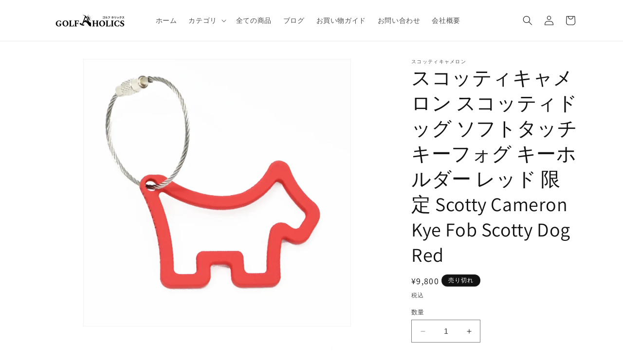

--- FILE ---
content_type: text/html; charset=utf-8
request_url: https://www.golfaholics.jp/products/adb
body_size: 31741
content:
<!doctype html>
<html class="no-js" lang="ja">
  <head>
    <meta charset="utf-8">
    <meta http-equiv="X-UA-Compatible" content="IE=edge">
    <meta name="viewport" content="width=device-width,initial-scale=1">
    <meta name="theme-color" content="">
    <link rel="canonical" href="https://www.golfaholics.jp/products/adb"><link rel="icon" type="image/png" href="//www.golfaholics.jp/cdn/shop/files/logo4.png?crop=center&height=32&v=1671867947&width=32"><link rel="preconnect" href="https://fonts.shopifycdn.com" crossorigin><title>
      スコッティキャメロン スコッティドッグ ソフトタッチ キーフォグ キーホルダー レッド 限定 Scotty Cameron Kye Fob Scotty Dog Red｜ゴルフホリックス本店
 &ndash; ゴルフホリックス </title>

    
      <meta name="description" content="スコッティキャメロン スコッティドッグ ソフトタッチ キーフォグ キーホルダー レッド 限定 （Scotty Cameron Scotty Dog Soft Touch Key Fob Red 104718）|ゴルフホリックス本店。キャメロンファンにはお馴染みのScotty Dog（スコッティ犬）デザイン。クッキカッターのように縁取りだけのドッグのメタルパーツに、シリコンラバーをコーティング。ワイヤーチェーンが付属しています。穴の部分に通してキーホルダーとして使用するのはもちろん、バッグやピボットツールにワンポイントとして取り付けるなど、工夫してお洒落に。ゴルフ好きへのプレゼントにも最適">
    

    

<meta property="og:site_name" content="ゴルフホリックス ">
<meta property="og:url" content="https://www.golfaholics.jp/products/adb">
<meta property="og:title" content="スコッティキャメロン スコッティドッグ ソフトタッチ キーフォグ キーホルダー レッド 限定 Scotty Cameron Kye Fob Scotty Dog Red｜ゴルフホリックス本店">
<meta property="og:type" content="product">
<meta property="og:description" content="スコッティキャメロン スコッティドッグ ソフトタッチ キーフォグ キーホルダー レッド 限定 （Scotty Cameron Scotty Dog Soft Touch Key Fob Red 104718）|ゴルフホリックス本店。キャメロンファンにはお馴染みのScotty Dog（スコッティ犬）デザイン。クッキカッターのように縁取りだけのドッグのメタルパーツに、シリコンラバーをコーティング。ワイヤーチェーンが付属しています。穴の部分に通してキーホルダーとして使用するのはもちろん、バッグやピボットツールにワンポイントとして取り付けるなど、工夫してお洒落に。ゴルフ好きへのプレゼントにも最適"><meta property="og:image" content="http://www.golfaholics.jp/cdn/shop/files/shironuki_07c42e76-0cc8-4884-a759-216ab62c7bca.jpg?v=1714186376">
  <meta property="og:image:secure_url" content="https://www.golfaholics.jp/cdn/shop/files/shironuki_07c42e76-0cc8-4884-a759-216ab62c7bca.jpg?v=1714186376">
  <meta property="og:image:width" content="650">
  <meta property="og:image:height" content="650"><meta property="og:price:amount" content="9,800">
  <meta property="og:price:currency" content="JPY"><meta name="twitter:card" content="summary_large_image">
<meta name="twitter:title" content="スコッティキャメロン スコッティドッグ ソフトタッチ キーフォグ キーホルダー レッド 限定 Scotty Cameron Kye Fob Scotty Dog Red｜ゴルフホリックス本店">
<meta name="twitter:description" content="スコッティキャメロン スコッティドッグ ソフトタッチ キーフォグ キーホルダー レッド 限定 （Scotty Cameron Scotty Dog Soft Touch Key Fob Red 104718）|ゴルフホリックス本店。キャメロンファンにはお馴染みのScotty Dog（スコッティ犬）デザイン。クッキカッターのように縁取りだけのドッグのメタルパーツに、シリコンラバーをコーティング。ワイヤーチェーンが付属しています。穴の部分に通してキーホルダーとして使用するのはもちろん、バッグやピボットツールにワンポイントとして取り付けるなど、工夫してお洒落に。ゴルフ好きへのプレゼントにも最適">


    <script src="//www.golfaholics.jp/cdn/shop/t/3/assets/constants.js?v=58251544750838685771696498357" defer="defer"></script>
    <script src="//www.golfaholics.jp/cdn/shop/t/3/assets/pubsub.js?v=158357773527763999511696498357" defer="defer"></script>
    <script src="//www.golfaholics.jp/cdn/shop/t/3/assets/global.js?v=54939145903281508041696498357" defer="defer"></script><script src="//www.golfaholics.jp/cdn/shop/t/3/assets/animations.js?v=88693664871331136111696498355" defer="defer"></script><script>window.performance && window.performance.mark && window.performance.mark('shopify.content_for_header.start');</script><meta name="google-site-verification" content="2NWAKth3TUWzoX_v2HPMR-wQ4TeJudDglH4Z5wXqBn8">
<meta id="shopify-digital-wallet" name="shopify-digital-wallet" content="/69664801088/digital_wallets/dialog">
<meta name="shopify-checkout-api-token" content="48e314dee3e633926da548842e29f9e6">
<link rel="alternate" type="application/json+oembed" href="https://www.golfaholics.jp/products/adb.oembed">
<script async="async" src="/checkouts/internal/preloads.js?locale=ja-JP"></script>
<link rel="preconnect" href="https://shop.app" crossorigin="anonymous">
<script async="async" src="https://shop.app/checkouts/internal/preloads.js?locale=ja-JP&shop_id=69664801088" crossorigin="anonymous"></script>
<script id="apple-pay-shop-capabilities" type="application/json">{"shopId":69664801088,"countryCode":"JP","currencyCode":"JPY","merchantCapabilities":["supports3DS"],"merchantId":"gid:\/\/shopify\/Shop\/69664801088","merchantName":"ゴルフホリックス ","requiredBillingContactFields":["postalAddress","email","phone"],"requiredShippingContactFields":["postalAddress","email","phone"],"shippingType":"shipping","supportedNetworks":["visa","masterCard","amex","jcb","discover"],"total":{"type":"pending","label":"ゴルフホリックス ","amount":"1.00"},"shopifyPaymentsEnabled":true,"supportsSubscriptions":true}</script>
<script id="shopify-features" type="application/json">{"accessToken":"48e314dee3e633926da548842e29f9e6","betas":["rich-media-storefront-analytics"],"domain":"www.golfaholics.jp","predictiveSearch":false,"shopId":69664801088,"locale":"ja"}</script>
<script>var Shopify = Shopify || {};
Shopify.shop = "golfaholics-jp.myshopify.com";
Shopify.locale = "ja";
Shopify.currency = {"active":"JPY","rate":"1.0"};
Shopify.country = "JP";
Shopify.theme = {"name":"Dawn最新20231005","id":161971044672,"schema_name":"Dawn","schema_version":"11.0.0","theme_store_id":887,"role":"main"};
Shopify.theme.handle = "null";
Shopify.theme.style = {"id":null,"handle":null};
Shopify.cdnHost = "www.golfaholics.jp/cdn";
Shopify.routes = Shopify.routes || {};
Shopify.routes.root = "/";</script>
<script type="module">!function(o){(o.Shopify=o.Shopify||{}).modules=!0}(window);</script>
<script>!function(o){function n(){var o=[];function n(){o.push(Array.prototype.slice.apply(arguments))}return n.q=o,n}var t=o.Shopify=o.Shopify||{};t.loadFeatures=n(),t.autoloadFeatures=n()}(window);</script>
<script>
  window.ShopifyPay = window.ShopifyPay || {};
  window.ShopifyPay.apiHost = "shop.app\/pay";
  window.ShopifyPay.redirectState = null;
</script>
<script id="shop-js-analytics" type="application/json">{"pageType":"product"}</script>
<script defer="defer" async type="module" src="//www.golfaholics.jp/cdn/shopifycloud/shop-js/modules/v2/client.init-shop-cart-sync_CZKilf07.ja.esm.js"></script>
<script defer="defer" async type="module" src="//www.golfaholics.jp/cdn/shopifycloud/shop-js/modules/v2/chunk.common_rlhnONO2.esm.js"></script>
<script type="module">
  await import("//www.golfaholics.jp/cdn/shopifycloud/shop-js/modules/v2/client.init-shop-cart-sync_CZKilf07.ja.esm.js");
await import("//www.golfaholics.jp/cdn/shopifycloud/shop-js/modules/v2/chunk.common_rlhnONO2.esm.js");

  window.Shopify.SignInWithShop?.initShopCartSync?.({"fedCMEnabled":true,"windoidEnabled":true});

</script>
<script>
  window.Shopify = window.Shopify || {};
  if (!window.Shopify.featureAssets) window.Shopify.featureAssets = {};
  window.Shopify.featureAssets['shop-js'] = {"shop-cart-sync":["modules/v2/client.shop-cart-sync_BwCHLH8C.ja.esm.js","modules/v2/chunk.common_rlhnONO2.esm.js"],"init-fed-cm":["modules/v2/client.init-fed-cm_CQXj6EwP.ja.esm.js","modules/v2/chunk.common_rlhnONO2.esm.js"],"shop-button":["modules/v2/client.shop-button_B7JE2zCc.ja.esm.js","modules/v2/chunk.common_rlhnONO2.esm.js"],"init-windoid":["modules/v2/client.init-windoid_DQ9csUH7.ja.esm.js","modules/v2/chunk.common_rlhnONO2.esm.js"],"shop-cash-offers":["modules/v2/client.shop-cash-offers_DxEVlT9h.ja.esm.js","modules/v2/chunk.common_rlhnONO2.esm.js","modules/v2/chunk.modal_BI56FOb0.esm.js"],"shop-toast-manager":["modules/v2/client.shop-toast-manager_BE8_-kNb.ja.esm.js","modules/v2/chunk.common_rlhnONO2.esm.js"],"init-shop-email-lookup-coordinator":["modules/v2/client.init-shop-email-lookup-coordinator_BgbPPTAQ.ja.esm.js","modules/v2/chunk.common_rlhnONO2.esm.js"],"pay-button":["modules/v2/client.pay-button_hoKCMeMC.ja.esm.js","modules/v2/chunk.common_rlhnONO2.esm.js"],"avatar":["modules/v2/client.avatar_BTnouDA3.ja.esm.js"],"init-shop-cart-sync":["modules/v2/client.init-shop-cart-sync_CZKilf07.ja.esm.js","modules/v2/chunk.common_rlhnONO2.esm.js"],"shop-login-button":["modules/v2/client.shop-login-button_BXDQHqjj.ja.esm.js","modules/v2/chunk.common_rlhnONO2.esm.js","modules/v2/chunk.modal_BI56FOb0.esm.js"],"init-customer-accounts-sign-up":["modules/v2/client.init-customer-accounts-sign-up_C3NeUvFd.ja.esm.js","modules/v2/client.shop-login-button_BXDQHqjj.ja.esm.js","modules/v2/chunk.common_rlhnONO2.esm.js","modules/v2/chunk.modal_BI56FOb0.esm.js"],"init-shop-for-new-customer-accounts":["modules/v2/client.init-shop-for-new-customer-accounts_D-v2xi0b.ja.esm.js","modules/v2/client.shop-login-button_BXDQHqjj.ja.esm.js","modules/v2/chunk.common_rlhnONO2.esm.js","modules/v2/chunk.modal_BI56FOb0.esm.js"],"init-customer-accounts":["modules/v2/client.init-customer-accounts_Cciaq_Mb.ja.esm.js","modules/v2/client.shop-login-button_BXDQHqjj.ja.esm.js","modules/v2/chunk.common_rlhnONO2.esm.js","modules/v2/chunk.modal_BI56FOb0.esm.js"],"shop-follow-button":["modules/v2/client.shop-follow-button_CM9l58Wl.ja.esm.js","modules/v2/chunk.common_rlhnONO2.esm.js","modules/v2/chunk.modal_BI56FOb0.esm.js"],"lead-capture":["modules/v2/client.lead-capture_oVhdpGxe.ja.esm.js","modules/v2/chunk.common_rlhnONO2.esm.js","modules/v2/chunk.modal_BI56FOb0.esm.js"],"checkout-modal":["modules/v2/client.checkout-modal_BbgmKIDX.ja.esm.js","modules/v2/chunk.common_rlhnONO2.esm.js","modules/v2/chunk.modal_BI56FOb0.esm.js"],"shop-login":["modules/v2/client.shop-login_BRorRhgW.ja.esm.js","modules/v2/chunk.common_rlhnONO2.esm.js","modules/v2/chunk.modal_BI56FOb0.esm.js"],"payment-terms":["modules/v2/client.payment-terms_Ba4TR13R.ja.esm.js","modules/v2/chunk.common_rlhnONO2.esm.js","modules/v2/chunk.modal_BI56FOb0.esm.js"]};
</script>
<script id="__st">var __st={"a":69664801088,"offset":32400,"reqid":"e2698e60-36aa-40d4-81f5-dc0c1e313feb-1768993866","pageurl":"www.golfaholics.jp\/products\/adb","u":"53d134bc4456","p":"product","rtyp":"product","rid":8944218046784};</script>
<script>window.ShopifyPaypalV4VisibilityTracking = true;</script>
<script id="captcha-bootstrap">!function(){'use strict';const t='contact',e='account',n='new_comment',o=[[t,t],['blogs',n],['comments',n],[t,'customer']],c=[[e,'customer_login'],[e,'guest_login'],[e,'recover_customer_password'],[e,'create_customer']],r=t=>t.map((([t,e])=>`form[action*='/${t}']:not([data-nocaptcha='true']) input[name='form_type'][value='${e}']`)).join(','),a=t=>()=>t?[...document.querySelectorAll(t)].map((t=>t.form)):[];function s(){const t=[...o],e=r(t);return a(e)}const i='password',u='form_key',d=['recaptcha-v3-token','g-recaptcha-response','h-captcha-response',i],f=()=>{try{return window.sessionStorage}catch{return}},m='__shopify_v',_=t=>t.elements[u];function p(t,e,n=!1){try{const o=window.sessionStorage,c=JSON.parse(o.getItem(e)),{data:r}=function(t){const{data:e,action:n}=t;return t[m]||n?{data:e,action:n}:{data:t,action:n}}(c);for(const[e,n]of Object.entries(r))t.elements[e]&&(t.elements[e].value=n);n&&o.removeItem(e)}catch(o){console.error('form repopulation failed',{error:o})}}const l='form_type',E='cptcha';function T(t){t.dataset[E]=!0}const w=window,h=w.document,L='Shopify',v='ce_forms',y='captcha';let A=!1;((t,e)=>{const n=(g='f06e6c50-85a8-45c8-87d0-21a2b65856fe',I='https://cdn.shopify.com/shopifycloud/storefront-forms-hcaptcha/ce_storefront_forms_captcha_hcaptcha.v1.5.2.iife.js',D={infoText:'hCaptchaによる保護',privacyText:'プライバシー',termsText:'利用規約'},(t,e,n)=>{const o=w[L][v],c=o.bindForm;if(c)return c(t,g,e,D).then(n);var r;o.q.push([[t,g,e,D],n]),r=I,A||(h.body.append(Object.assign(h.createElement('script'),{id:'captcha-provider',async:!0,src:r})),A=!0)});var g,I,D;w[L]=w[L]||{},w[L][v]=w[L][v]||{},w[L][v].q=[],w[L][y]=w[L][y]||{},w[L][y].protect=function(t,e){n(t,void 0,e),T(t)},Object.freeze(w[L][y]),function(t,e,n,w,h,L){const[v,y,A,g]=function(t,e,n){const i=e?o:[],u=t?c:[],d=[...i,...u],f=r(d),m=r(i),_=r(d.filter((([t,e])=>n.includes(e))));return[a(f),a(m),a(_),s()]}(w,h,L),I=t=>{const e=t.target;return e instanceof HTMLFormElement?e:e&&e.form},D=t=>v().includes(t);t.addEventListener('submit',(t=>{const e=I(t);if(!e)return;const n=D(e)&&!e.dataset.hcaptchaBound&&!e.dataset.recaptchaBound,o=_(e),c=g().includes(e)&&(!o||!o.value);(n||c)&&t.preventDefault(),c&&!n&&(function(t){try{if(!f())return;!function(t){const e=f();if(!e)return;const n=_(t);if(!n)return;const o=n.value;o&&e.removeItem(o)}(t);const e=Array.from(Array(32),(()=>Math.random().toString(36)[2])).join('');!function(t,e){_(t)||t.append(Object.assign(document.createElement('input'),{type:'hidden',name:u})),t.elements[u].value=e}(t,e),function(t,e){const n=f();if(!n)return;const o=[...t.querySelectorAll(`input[type='${i}']`)].map((({name:t})=>t)),c=[...d,...o],r={};for(const[a,s]of new FormData(t).entries())c.includes(a)||(r[a]=s);n.setItem(e,JSON.stringify({[m]:1,action:t.action,data:r}))}(t,e)}catch(e){console.error('failed to persist form',e)}}(e),e.submit())}));const S=(t,e)=>{t&&!t.dataset[E]&&(n(t,e.some((e=>e===t))),T(t))};for(const o of['focusin','change'])t.addEventListener(o,(t=>{const e=I(t);D(e)&&S(e,y())}));const B=e.get('form_key'),M=e.get(l),P=B&&M;t.addEventListener('DOMContentLoaded',(()=>{const t=y();if(P)for(const e of t)e.elements[l].value===M&&p(e,B);[...new Set([...A(),...v().filter((t=>'true'===t.dataset.shopifyCaptcha))])].forEach((e=>S(e,t)))}))}(h,new URLSearchParams(w.location.search),n,t,e,['guest_login'])})(!0,!0)}();</script>
<script integrity="sha256-4kQ18oKyAcykRKYeNunJcIwy7WH5gtpwJnB7kiuLZ1E=" data-source-attribution="shopify.loadfeatures" defer="defer" src="//www.golfaholics.jp/cdn/shopifycloud/storefront/assets/storefront/load_feature-a0a9edcb.js" crossorigin="anonymous"></script>
<script crossorigin="anonymous" defer="defer" src="//www.golfaholics.jp/cdn/shopifycloud/storefront/assets/shopify_pay/storefront-65b4c6d7.js?v=20250812"></script>
<script data-source-attribution="shopify.dynamic_checkout.dynamic.init">var Shopify=Shopify||{};Shopify.PaymentButton=Shopify.PaymentButton||{isStorefrontPortableWallets:!0,init:function(){window.Shopify.PaymentButton.init=function(){};var t=document.createElement("script");t.src="https://www.golfaholics.jp/cdn/shopifycloud/portable-wallets/latest/portable-wallets.ja.js",t.type="module",document.head.appendChild(t)}};
</script>
<script data-source-attribution="shopify.dynamic_checkout.buyer_consent">
  function portableWalletsHideBuyerConsent(e){var t=document.getElementById("shopify-buyer-consent"),n=document.getElementById("shopify-subscription-policy-button");t&&n&&(t.classList.add("hidden"),t.setAttribute("aria-hidden","true"),n.removeEventListener("click",e))}function portableWalletsShowBuyerConsent(e){var t=document.getElementById("shopify-buyer-consent"),n=document.getElementById("shopify-subscription-policy-button");t&&n&&(t.classList.remove("hidden"),t.removeAttribute("aria-hidden"),n.addEventListener("click",e))}window.Shopify?.PaymentButton&&(window.Shopify.PaymentButton.hideBuyerConsent=portableWalletsHideBuyerConsent,window.Shopify.PaymentButton.showBuyerConsent=portableWalletsShowBuyerConsent);
</script>
<script>
  function portableWalletsCleanup(e){e&&e.src&&console.error("Failed to load portable wallets script "+e.src);var t=document.querySelectorAll("shopify-accelerated-checkout .shopify-payment-button__skeleton, shopify-accelerated-checkout-cart .wallet-cart-button__skeleton"),e=document.getElementById("shopify-buyer-consent");for(let e=0;e<t.length;e++)t[e].remove();e&&e.remove()}function portableWalletsNotLoadedAsModule(e){e instanceof ErrorEvent&&"string"==typeof e.message&&e.message.includes("import.meta")&&"string"==typeof e.filename&&e.filename.includes("portable-wallets")&&(window.removeEventListener("error",portableWalletsNotLoadedAsModule),window.Shopify.PaymentButton.failedToLoad=e,"loading"===document.readyState?document.addEventListener("DOMContentLoaded",window.Shopify.PaymentButton.init):window.Shopify.PaymentButton.init())}window.addEventListener("error",portableWalletsNotLoadedAsModule);
</script>

<script type="module" src="https://www.golfaholics.jp/cdn/shopifycloud/portable-wallets/latest/portable-wallets.ja.js" onError="portableWalletsCleanup(this)" crossorigin="anonymous"></script>
<script nomodule>
  document.addEventListener("DOMContentLoaded", portableWalletsCleanup);
</script>

<link id="shopify-accelerated-checkout-styles" rel="stylesheet" media="screen" href="https://www.golfaholics.jp/cdn/shopifycloud/portable-wallets/latest/accelerated-checkout-backwards-compat.css" crossorigin="anonymous">
<style id="shopify-accelerated-checkout-cart">
        #shopify-buyer-consent {
  margin-top: 1em;
  display: inline-block;
  width: 100%;
}

#shopify-buyer-consent.hidden {
  display: none;
}

#shopify-subscription-policy-button {
  background: none;
  border: none;
  padding: 0;
  text-decoration: underline;
  font-size: inherit;
  cursor: pointer;
}

#shopify-subscription-policy-button::before {
  box-shadow: none;
}

      </style>
<script id="sections-script" data-sections="header" defer="defer" src="//www.golfaholics.jp/cdn/shop/t/3/compiled_assets/scripts.js?v=536"></script>
<script>window.performance && window.performance.mark && window.performance.mark('shopify.content_for_header.end');</script>


    <style data-shopify>
      @font-face {
  font-family: Assistant;
  font-weight: 400;
  font-style: normal;
  font-display: swap;
  src: url("//www.golfaholics.jp/cdn/fonts/assistant/assistant_n4.9120912a469cad1cc292572851508ca49d12e768.woff2") format("woff2"),
       url("//www.golfaholics.jp/cdn/fonts/assistant/assistant_n4.6e9875ce64e0fefcd3f4446b7ec9036b3ddd2985.woff") format("woff");
}

      @font-face {
  font-family: Assistant;
  font-weight: 700;
  font-style: normal;
  font-display: swap;
  src: url("//www.golfaholics.jp/cdn/fonts/assistant/assistant_n7.bf44452348ec8b8efa3aa3068825305886b1c83c.woff2") format("woff2"),
       url("//www.golfaholics.jp/cdn/fonts/assistant/assistant_n7.0c887fee83f6b3bda822f1150b912c72da0f7b64.woff") format("woff");
}

      
      
      @font-face {
  font-family: Assistant;
  font-weight: 400;
  font-style: normal;
  font-display: swap;
  src: url("//www.golfaholics.jp/cdn/fonts/assistant/assistant_n4.9120912a469cad1cc292572851508ca49d12e768.woff2") format("woff2"),
       url("//www.golfaholics.jp/cdn/fonts/assistant/assistant_n4.6e9875ce64e0fefcd3f4446b7ec9036b3ddd2985.woff") format("woff");
}


      
        :root,
        .color-background-1 {
          --color-background: 255,255,255;
        
          --gradient-background: #ffffff;
        
        --color-foreground: 18,18,18;
        --color-shadow: 18,18,18;
        --color-button: 18,18,18;
        --color-button-text: 255,255,255;
        --color-secondary-button: 255,255,255;
        --color-secondary-button-text: 18,18,18;
        --color-link: 18,18,18;
        --color-badge-foreground: 18,18,18;
        --color-badge-background: 255,255,255;
        --color-badge-border: 18,18,18;
        --payment-terms-background-color: rgb(255 255 255);
      }
      
        
        .color-background-2 {
          --color-background: 243,243,243;
        
          --gradient-background: #f3f3f3;
        
        --color-foreground: 18,18,18;
        --color-shadow: 18,18,18;
        --color-button: 18,18,18;
        --color-button-text: 243,243,243;
        --color-secondary-button: 243,243,243;
        --color-secondary-button-text: 18,18,18;
        --color-link: 18,18,18;
        --color-badge-foreground: 18,18,18;
        --color-badge-background: 243,243,243;
        --color-badge-border: 18,18,18;
        --payment-terms-background-color: rgb(243 243 243);
      }
      
        
        .color-inverse {
          --color-background: 18,18,18;
        
          --gradient-background: #121212;
        
        --color-foreground: 255,255,255;
        --color-shadow: 18,18,18;
        --color-button: 255,255,255;
        --color-button-text: 18,18,18;
        --color-secondary-button: 18,18,18;
        --color-secondary-button-text: 255,255,255;
        --color-link: 255,255,255;
        --color-badge-foreground: 255,255,255;
        --color-badge-background: 18,18,18;
        --color-badge-border: 255,255,255;
        --payment-terms-background-color: rgb(18 18 18);
      }
      
        
        .color-accent-1 {
          --color-background: 18,18,18;
        
          --gradient-background: #121212;
        
        --color-foreground: 255,255,255;
        --color-shadow: 18,18,18;
        --color-button: 255,255,255;
        --color-button-text: 18,18,18;
        --color-secondary-button: 18,18,18;
        --color-secondary-button-text: 255,255,255;
        --color-link: 255,255,255;
        --color-badge-foreground: 255,255,255;
        --color-badge-background: 18,18,18;
        --color-badge-border: 255,255,255;
        --payment-terms-background-color: rgb(18 18 18);
      }
      
        
        .color-accent-2 {
          --color-background: 51,79,180;
        
          --gradient-background: #334fb4;
        
        --color-foreground: 255,255,255;
        --color-shadow: 18,18,18;
        --color-button: 255,255,255;
        --color-button-text: 51,79,180;
        --color-secondary-button: 51,79,180;
        --color-secondary-button-text: 255,255,255;
        --color-link: 255,255,255;
        --color-badge-foreground: 255,255,255;
        --color-badge-background: 51,79,180;
        --color-badge-border: 255,255,255;
        --payment-terms-background-color: rgb(51 79 180);
      }
      

      body, .color-background-1, .color-background-2, .color-inverse, .color-accent-1, .color-accent-2 {
        color: rgba(var(--color-foreground), 0.75);
        background-color: rgb(var(--color-background));
      }

      :root {
        --font-body-family: Assistant, sans-serif;
        --font-body-style: normal;
        --font-body-weight: 400;
        --font-body-weight-bold: 700;

        --font-heading-family: Assistant, sans-serif;
        --font-heading-style: normal;
        --font-heading-weight: 400;

        --font-body-scale: 1.0;
        --font-heading-scale: 1.0;

        --media-padding: px;
        --media-border-opacity: 0.05;
        --media-border-width: 1px;
        --media-radius: 0px;
        --media-shadow-opacity: 0.0;
        --media-shadow-horizontal-offset: 0px;
        --media-shadow-vertical-offset: 4px;
        --media-shadow-blur-radius: 5px;
        --media-shadow-visible: 0;

        --page-width: 120rem;
        --page-width-margin: 0rem;

        --product-card-image-padding: 0.0rem;
        --product-card-corner-radius: 0.0rem;
        --product-card-text-alignment: left;
        --product-card-border-width: 0.0rem;
        --product-card-border-opacity: 0.1;
        --product-card-shadow-opacity: 0.0;
        --product-card-shadow-visible: 0;
        --product-card-shadow-horizontal-offset: 0.0rem;
        --product-card-shadow-vertical-offset: 0.4rem;
        --product-card-shadow-blur-radius: 0.5rem;

        --collection-card-image-padding: 0.0rem;
        --collection-card-corner-radius: 0.0rem;
        --collection-card-text-alignment: left;
        --collection-card-border-width: 0.0rem;
        --collection-card-border-opacity: 0.1;
        --collection-card-shadow-opacity: 0.0;
        --collection-card-shadow-visible: 0;
        --collection-card-shadow-horizontal-offset: 0.0rem;
        --collection-card-shadow-vertical-offset: 0.4rem;
        --collection-card-shadow-blur-radius: 0.5rem;

        --blog-card-image-padding: 0.0rem;
        --blog-card-corner-radius: 0.0rem;
        --blog-card-text-alignment: left;
        --blog-card-border-width: 0.0rem;
        --blog-card-border-opacity: 0.1;
        --blog-card-shadow-opacity: 0.0;
        --blog-card-shadow-visible: 0;
        --blog-card-shadow-horizontal-offset: 0.0rem;
        --blog-card-shadow-vertical-offset: 0.4rem;
        --blog-card-shadow-blur-radius: 0.5rem;

        --badge-corner-radius: 4.0rem;

        --popup-border-width: 1px;
        --popup-border-opacity: 0.1;
        --popup-corner-radius: 0px;
        --popup-shadow-opacity: 0.0;
        --popup-shadow-horizontal-offset: 0px;
        --popup-shadow-vertical-offset: 4px;
        --popup-shadow-blur-radius: 5px;

        --drawer-border-width: 1px;
        --drawer-border-opacity: 0.1;
        --drawer-shadow-opacity: 0.0;
        --drawer-shadow-horizontal-offset: 0px;
        --drawer-shadow-vertical-offset: 4px;
        --drawer-shadow-blur-radius: 5px;

        --spacing-sections-desktop: 0px;
        --spacing-sections-mobile: 0px;

        --grid-desktop-vertical-spacing: 8px;
        --grid-desktop-horizontal-spacing: 8px;
        --grid-mobile-vertical-spacing: 4px;
        --grid-mobile-horizontal-spacing: 4px;

        --text-boxes-border-opacity: 0.1;
        --text-boxes-border-width: 0px;
        --text-boxes-radius: 0px;
        --text-boxes-shadow-opacity: 0.0;
        --text-boxes-shadow-visible: 0;
        --text-boxes-shadow-horizontal-offset: 0px;
        --text-boxes-shadow-vertical-offset: 4px;
        --text-boxes-shadow-blur-radius: 5px;

        --buttons-radius: 0px;
        --buttons-radius-outset: 0px;
        --buttons-border-width: 1px;
        --buttons-border-opacity: 1.0;
        --buttons-shadow-opacity: 0.0;
        --buttons-shadow-visible: 0;
        --buttons-shadow-horizontal-offset: 0px;
        --buttons-shadow-vertical-offset: 4px;
        --buttons-shadow-blur-radius: 5px;
        --buttons-border-offset: 0px;

        --inputs-radius: 0px;
        --inputs-border-width: 1px;
        --inputs-border-opacity: 0.55;
        --inputs-shadow-opacity: 0.0;
        --inputs-shadow-horizontal-offset: 0px;
        --inputs-margin-offset: 0px;
        --inputs-shadow-vertical-offset: 4px;
        --inputs-shadow-blur-radius: 5px;
        --inputs-radius-outset: 0px;

        --variant-pills-radius: 40px;
        --variant-pills-border-width: 1px;
        --variant-pills-border-opacity: 0.55;
        --variant-pills-shadow-opacity: 0.0;
        --variant-pills-shadow-horizontal-offset: 0px;
        --variant-pills-shadow-vertical-offset: 4px;
        --variant-pills-shadow-blur-radius: 5px;
      }

      *,
      *::before,
      *::after {
        box-sizing: inherit;
      }

      html {
        box-sizing: border-box;
        font-size: calc(var(--font-body-scale) * 62.5%);
        height: 100%;
      }

      body {
        display: grid;
        grid-template-rows: auto auto 1fr auto;
        grid-template-columns: 100%;
        min-height: 100%;
        margin: 0;
        font-size: 1.5rem;
        letter-spacing: 0.06rem;
        line-height: calc(1 + 0.8 / var(--font-body-scale));
        font-family: var(--font-body-family);
        font-style: var(--font-body-style);
        font-weight: var(--font-body-weight);
      }

      @media screen and (min-width: 750px) {
        body {
          font-size: 1.6rem;
        }
      }
    </style>

    <link href="//www.golfaholics.jp/cdn/shop/t/3/assets/base.css?v=165191016556652226921696498355" rel="stylesheet" type="text/css" media="all" />
<link rel="preload" as="font" href="//www.golfaholics.jp/cdn/fonts/assistant/assistant_n4.9120912a469cad1cc292572851508ca49d12e768.woff2" type="font/woff2" crossorigin><link rel="preload" as="font" href="//www.golfaholics.jp/cdn/fonts/assistant/assistant_n4.9120912a469cad1cc292572851508ca49d12e768.woff2" type="font/woff2" crossorigin><link
        rel="stylesheet"
        href="//www.golfaholics.jp/cdn/shop/t/3/assets/component-predictive-search.css?v=118923337488134913561696498356"
        media="print"
        onload="this.media='all'"
      ><script>
      document.documentElement.className = document.documentElement.className.replace('no-js', 'js');
      if (Shopify.designMode) {
        document.documentElement.classList.add('shopify-design-mode');
      }
    </script>
  <link href="https://monorail-edge.shopifysvc.com" rel="dns-prefetch">
<script>(function(){if ("sendBeacon" in navigator && "performance" in window) {try {var session_token_from_headers = performance.getEntriesByType('navigation')[0].serverTiming.find(x => x.name == '_s').description;} catch {var session_token_from_headers = undefined;}var session_cookie_matches = document.cookie.match(/_shopify_s=([^;]*)/);var session_token_from_cookie = session_cookie_matches && session_cookie_matches.length === 2 ? session_cookie_matches[1] : "";var session_token = session_token_from_headers || session_token_from_cookie || "";function handle_abandonment_event(e) {var entries = performance.getEntries().filter(function(entry) {return /monorail-edge.shopifysvc.com/.test(entry.name);});if (!window.abandonment_tracked && entries.length === 0) {window.abandonment_tracked = true;var currentMs = Date.now();var navigation_start = performance.timing.navigationStart;var payload = {shop_id: 69664801088,url: window.location.href,navigation_start,duration: currentMs - navigation_start,session_token,page_type: "product"};window.navigator.sendBeacon("https://monorail-edge.shopifysvc.com/v1/produce", JSON.stringify({schema_id: "online_store_buyer_site_abandonment/1.1",payload: payload,metadata: {event_created_at_ms: currentMs,event_sent_at_ms: currentMs}}));}}window.addEventListener('pagehide', handle_abandonment_event);}}());</script>
<script id="web-pixels-manager-setup">(function e(e,d,r,n,o){if(void 0===o&&(o={}),!Boolean(null===(a=null===(i=window.Shopify)||void 0===i?void 0:i.analytics)||void 0===a?void 0:a.replayQueue)){var i,a;window.Shopify=window.Shopify||{};var t=window.Shopify;t.analytics=t.analytics||{};var s=t.analytics;s.replayQueue=[],s.publish=function(e,d,r){return s.replayQueue.push([e,d,r]),!0};try{self.performance.mark("wpm:start")}catch(e){}var l=function(){var e={modern:/Edge?\/(1{2}[4-9]|1[2-9]\d|[2-9]\d{2}|\d{4,})\.\d+(\.\d+|)|Firefox\/(1{2}[4-9]|1[2-9]\d|[2-9]\d{2}|\d{4,})\.\d+(\.\d+|)|Chrom(ium|e)\/(9{2}|\d{3,})\.\d+(\.\d+|)|(Maci|X1{2}).+ Version\/(15\.\d+|(1[6-9]|[2-9]\d|\d{3,})\.\d+)([,.]\d+|)( \(\w+\)|)( Mobile\/\w+|) Safari\/|Chrome.+OPR\/(9{2}|\d{3,})\.\d+\.\d+|(CPU[ +]OS|iPhone[ +]OS|CPU[ +]iPhone|CPU IPhone OS|CPU iPad OS)[ +]+(15[._]\d+|(1[6-9]|[2-9]\d|\d{3,})[._]\d+)([._]\d+|)|Android:?[ /-](13[3-9]|1[4-9]\d|[2-9]\d{2}|\d{4,})(\.\d+|)(\.\d+|)|Android.+Firefox\/(13[5-9]|1[4-9]\d|[2-9]\d{2}|\d{4,})\.\d+(\.\d+|)|Android.+Chrom(ium|e)\/(13[3-9]|1[4-9]\d|[2-9]\d{2}|\d{4,})\.\d+(\.\d+|)|SamsungBrowser\/([2-9]\d|\d{3,})\.\d+/,legacy:/Edge?\/(1[6-9]|[2-9]\d|\d{3,})\.\d+(\.\d+|)|Firefox\/(5[4-9]|[6-9]\d|\d{3,})\.\d+(\.\d+|)|Chrom(ium|e)\/(5[1-9]|[6-9]\d|\d{3,})\.\d+(\.\d+|)([\d.]+$|.*Safari\/(?![\d.]+ Edge\/[\d.]+$))|(Maci|X1{2}).+ Version\/(10\.\d+|(1[1-9]|[2-9]\d|\d{3,})\.\d+)([,.]\d+|)( \(\w+\)|)( Mobile\/\w+|) Safari\/|Chrome.+OPR\/(3[89]|[4-9]\d|\d{3,})\.\d+\.\d+|(CPU[ +]OS|iPhone[ +]OS|CPU[ +]iPhone|CPU IPhone OS|CPU iPad OS)[ +]+(10[._]\d+|(1[1-9]|[2-9]\d|\d{3,})[._]\d+)([._]\d+|)|Android:?[ /-](13[3-9]|1[4-9]\d|[2-9]\d{2}|\d{4,})(\.\d+|)(\.\d+|)|Mobile Safari.+OPR\/([89]\d|\d{3,})\.\d+\.\d+|Android.+Firefox\/(13[5-9]|1[4-9]\d|[2-9]\d{2}|\d{4,})\.\d+(\.\d+|)|Android.+Chrom(ium|e)\/(13[3-9]|1[4-9]\d|[2-9]\d{2}|\d{4,})\.\d+(\.\d+|)|Android.+(UC? ?Browser|UCWEB|U3)[ /]?(15\.([5-9]|\d{2,})|(1[6-9]|[2-9]\d|\d{3,})\.\d+)\.\d+|SamsungBrowser\/(5\.\d+|([6-9]|\d{2,})\.\d+)|Android.+MQ{2}Browser\/(14(\.(9|\d{2,})|)|(1[5-9]|[2-9]\d|\d{3,})(\.\d+|))(\.\d+|)|K[Aa][Ii]OS\/(3\.\d+|([4-9]|\d{2,})\.\d+)(\.\d+|)/},d=e.modern,r=e.legacy,n=navigator.userAgent;return n.match(d)?"modern":n.match(r)?"legacy":"unknown"}(),u="modern"===l?"modern":"legacy",c=(null!=n?n:{modern:"",legacy:""})[u],f=function(e){return[e.baseUrl,"/wpm","/b",e.hashVersion,"modern"===e.buildTarget?"m":"l",".js"].join("")}({baseUrl:d,hashVersion:r,buildTarget:u}),m=function(e){var d=e.version,r=e.bundleTarget,n=e.surface,o=e.pageUrl,i=e.monorailEndpoint;return{emit:function(e){var a=e.status,t=e.errorMsg,s=(new Date).getTime(),l=JSON.stringify({metadata:{event_sent_at_ms:s},events:[{schema_id:"web_pixels_manager_load/3.1",payload:{version:d,bundle_target:r,page_url:o,status:a,surface:n,error_msg:t},metadata:{event_created_at_ms:s}}]});if(!i)return console&&console.warn&&console.warn("[Web Pixels Manager] No Monorail endpoint provided, skipping logging."),!1;try{return self.navigator.sendBeacon.bind(self.navigator)(i,l)}catch(e){}var u=new XMLHttpRequest;try{return u.open("POST",i,!0),u.setRequestHeader("Content-Type","text/plain"),u.send(l),!0}catch(e){return console&&console.warn&&console.warn("[Web Pixels Manager] Got an unhandled error while logging to Monorail."),!1}}}}({version:r,bundleTarget:l,surface:e.surface,pageUrl:self.location.href,monorailEndpoint:e.monorailEndpoint});try{o.browserTarget=l,function(e){var d=e.src,r=e.async,n=void 0===r||r,o=e.onload,i=e.onerror,a=e.sri,t=e.scriptDataAttributes,s=void 0===t?{}:t,l=document.createElement("script"),u=document.querySelector("head"),c=document.querySelector("body");if(l.async=n,l.src=d,a&&(l.integrity=a,l.crossOrigin="anonymous"),s)for(var f in s)if(Object.prototype.hasOwnProperty.call(s,f))try{l.dataset[f]=s[f]}catch(e){}if(o&&l.addEventListener("load",o),i&&l.addEventListener("error",i),u)u.appendChild(l);else{if(!c)throw new Error("Did not find a head or body element to append the script");c.appendChild(l)}}({src:f,async:!0,onload:function(){if(!function(){var e,d;return Boolean(null===(d=null===(e=window.Shopify)||void 0===e?void 0:e.analytics)||void 0===d?void 0:d.initialized)}()){var d=window.webPixelsManager.init(e)||void 0;if(d){var r=window.Shopify.analytics;r.replayQueue.forEach((function(e){var r=e[0],n=e[1],o=e[2];d.publishCustomEvent(r,n,o)})),r.replayQueue=[],r.publish=d.publishCustomEvent,r.visitor=d.visitor,r.initialized=!0}}},onerror:function(){return m.emit({status:"failed",errorMsg:"".concat(f," has failed to load")})},sri:function(e){var d=/^sha384-[A-Za-z0-9+/=]+$/;return"string"==typeof e&&d.test(e)}(c)?c:"",scriptDataAttributes:o}),m.emit({status:"loading"})}catch(e){m.emit({status:"failed",errorMsg:(null==e?void 0:e.message)||"Unknown error"})}}})({shopId: 69664801088,storefrontBaseUrl: "https://www.golfaholics.jp",extensionsBaseUrl: "https://extensions.shopifycdn.com/cdn/shopifycloud/web-pixels-manager",monorailEndpoint: "https://monorail-edge.shopifysvc.com/unstable/produce_batch",surface: "storefront-renderer",enabledBetaFlags: ["2dca8a86"],webPixelsConfigList: [{"id":"797180224","configuration":"{\"config\":\"{\\\"pixel_id\\\":\\\"G-539N5LD6TX\\\",\\\"target_country\\\":\\\"JP\\\",\\\"gtag_events\\\":[{\\\"type\\\":\\\"begin_checkout\\\",\\\"action_label\\\":\\\"G-539N5LD6TX\\\"},{\\\"type\\\":\\\"search\\\",\\\"action_label\\\":\\\"G-539N5LD6TX\\\"},{\\\"type\\\":\\\"view_item\\\",\\\"action_label\\\":[\\\"G-539N5LD6TX\\\",\\\"MC-6HNSMRJQ9G\\\"]},{\\\"type\\\":\\\"purchase\\\",\\\"action_label\\\":[\\\"G-539N5LD6TX\\\",\\\"MC-6HNSMRJQ9G\\\"]},{\\\"type\\\":\\\"page_view\\\",\\\"action_label\\\":[\\\"G-539N5LD6TX\\\",\\\"MC-6HNSMRJQ9G\\\"]},{\\\"type\\\":\\\"add_payment_info\\\",\\\"action_label\\\":\\\"G-539N5LD6TX\\\"},{\\\"type\\\":\\\"add_to_cart\\\",\\\"action_label\\\":\\\"G-539N5LD6TX\\\"}],\\\"enable_monitoring_mode\\\":false}\"}","eventPayloadVersion":"v1","runtimeContext":"OPEN","scriptVersion":"b2a88bafab3e21179ed38636efcd8a93","type":"APP","apiClientId":1780363,"privacyPurposes":[],"dataSharingAdjustments":{"protectedCustomerApprovalScopes":["read_customer_address","read_customer_email","read_customer_name","read_customer_personal_data","read_customer_phone"]}},{"id":"shopify-app-pixel","configuration":"{}","eventPayloadVersion":"v1","runtimeContext":"STRICT","scriptVersion":"0450","apiClientId":"shopify-pixel","type":"APP","privacyPurposes":["ANALYTICS","MARKETING"]},{"id":"shopify-custom-pixel","eventPayloadVersion":"v1","runtimeContext":"LAX","scriptVersion":"0450","apiClientId":"shopify-pixel","type":"CUSTOM","privacyPurposes":["ANALYTICS","MARKETING"]}],isMerchantRequest: false,initData: {"shop":{"name":"ゴルフホリックス ","paymentSettings":{"currencyCode":"JPY"},"myshopifyDomain":"golfaholics-jp.myshopify.com","countryCode":"JP","storefrontUrl":"https:\/\/www.golfaholics.jp"},"customer":null,"cart":null,"checkout":null,"productVariants":[{"price":{"amount":9800.0,"currencyCode":"JPY"},"product":{"title":"スコッティキャメロン スコッティドッグ ソフトタッチ キーフォグ キーホルダー レッド 限定 Scotty Cameron Kye Fob Scotty Dog Red","vendor":"スコッティキャメロン","id":"8944218046784","untranslatedTitle":"スコッティキャメロン スコッティドッグ ソフトタッチ キーフォグ キーホルダー レッド 限定 Scotty Cameron Kye Fob Scotty Dog Red","url":"\/products\/adb","type":""},"id":"47437791887680","image":{"src":"\/\/www.golfaholics.jp\/cdn\/shop\/files\/shironuki_07c42e76-0cc8-4884-a759-216ab62c7bca.jpg?v=1714186376"},"sku":"adb","title":"Default Title","untranslatedTitle":"Default Title"}],"purchasingCompany":null},},"https://www.golfaholics.jp/cdn","fcfee988w5aeb613cpc8e4bc33m6693e112",{"modern":"","legacy":""},{"shopId":"69664801088","storefrontBaseUrl":"https:\/\/www.golfaholics.jp","extensionBaseUrl":"https:\/\/extensions.shopifycdn.com\/cdn\/shopifycloud\/web-pixels-manager","surface":"storefront-renderer","enabledBetaFlags":"[\"2dca8a86\"]","isMerchantRequest":"false","hashVersion":"fcfee988w5aeb613cpc8e4bc33m6693e112","publish":"custom","events":"[[\"page_viewed\",{}],[\"product_viewed\",{\"productVariant\":{\"price\":{\"amount\":9800.0,\"currencyCode\":\"JPY\"},\"product\":{\"title\":\"スコッティキャメロン スコッティドッグ ソフトタッチ キーフォグ キーホルダー レッド 限定 Scotty Cameron Kye Fob Scotty Dog Red\",\"vendor\":\"スコッティキャメロン\",\"id\":\"8944218046784\",\"untranslatedTitle\":\"スコッティキャメロン スコッティドッグ ソフトタッチ キーフォグ キーホルダー レッド 限定 Scotty Cameron Kye Fob Scotty Dog Red\",\"url\":\"\/products\/adb\",\"type\":\"\"},\"id\":\"47437791887680\",\"image\":{\"src\":\"\/\/www.golfaholics.jp\/cdn\/shop\/files\/shironuki_07c42e76-0cc8-4884-a759-216ab62c7bca.jpg?v=1714186376\"},\"sku\":\"adb\",\"title\":\"Default Title\",\"untranslatedTitle\":\"Default Title\"}}]]"});</script><script>
  window.ShopifyAnalytics = window.ShopifyAnalytics || {};
  window.ShopifyAnalytics.meta = window.ShopifyAnalytics.meta || {};
  window.ShopifyAnalytics.meta.currency = 'JPY';
  var meta = {"product":{"id":8944218046784,"gid":"gid:\/\/shopify\/Product\/8944218046784","vendor":"スコッティキャメロン","type":"","handle":"adb","variants":[{"id":47437791887680,"price":980000,"name":"スコッティキャメロン スコッティドッグ ソフトタッチ キーフォグ キーホルダー レッド 限定 Scotty Cameron Kye Fob Scotty Dog Red","public_title":null,"sku":"adb"}],"remote":false},"page":{"pageType":"product","resourceType":"product","resourceId":8944218046784,"requestId":"e2698e60-36aa-40d4-81f5-dc0c1e313feb-1768993866"}};
  for (var attr in meta) {
    window.ShopifyAnalytics.meta[attr] = meta[attr];
  }
</script>
<script class="analytics">
  (function () {
    var customDocumentWrite = function(content) {
      var jquery = null;

      if (window.jQuery) {
        jquery = window.jQuery;
      } else if (window.Checkout && window.Checkout.$) {
        jquery = window.Checkout.$;
      }

      if (jquery) {
        jquery('body').append(content);
      }
    };

    var hasLoggedConversion = function(token) {
      if (token) {
        return document.cookie.indexOf('loggedConversion=' + token) !== -1;
      }
      return false;
    }

    var setCookieIfConversion = function(token) {
      if (token) {
        var twoMonthsFromNow = new Date(Date.now());
        twoMonthsFromNow.setMonth(twoMonthsFromNow.getMonth() + 2);

        document.cookie = 'loggedConversion=' + token + '; expires=' + twoMonthsFromNow;
      }
    }

    var trekkie = window.ShopifyAnalytics.lib = window.trekkie = window.trekkie || [];
    if (trekkie.integrations) {
      return;
    }
    trekkie.methods = [
      'identify',
      'page',
      'ready',
      'track',
      'trackForm',
      'trackLink'
    ];
    trekkie.factory = function(method) {
      return function() {
        var args = Array.prototype.slice.call(arguments);
        args.unshift(method);
        trekkie.push(args);
        return trekkie;
      };
    };
    for (var i = 0; i < trekkie.methods.length; i++) {
      var key = trekkie.methods[i];
      trekkie[key] = trekkie.factory(key);
    }
    trekkie.load = function(config) {
      trekkie.config = config || {};
      trekkie.config.initialDocumentCookie = document.cookie;
      var first = document.getElementsByTagName('script')[0];
      var script = document.createElement('script');
      script.type = 'text/javascript';
      script.onerror = function(e) {
        var scriptFallback = document.createElement('script');
        scriptFallback.type = 'text/javascript';
        scriptFallback.onerror = function(error) {
                var Monorail = {
      produce: function produce(monorailDomain, schemaId, payload) {
        var currentMs = new Date().getTime();
        var event = {
          schema_id: schemaId,
          payload: payload,
          metadata: {
            event_created_at_ms: currentMs,
            event_sent_at_ms: currentMs
          }
        };
        return Monorail.sendRequest("https://" + monorailDomain + "/v1/produce", JSON.stringify(event));
      },
      sendRequest: function sendRequest(endpointUrl, payload) {
        // Try the sendBeacon API
        if (window && window.navigator && typeof window.navigator.sendBeacon === 'function' && typeof window.Blob === 'function' && !Monorail.isIos12()) {
          var blobData = new window.Blob([payload], {
            type: 'text/plain'
          });

          if (window.navigator.sendBeacon(endpointUrl, blobData)) {
            return true;
          } // sendBeacon was not successful

        } // XHR beacon

        var xhr = new XMLHttpRequest();

        try {
          xhr.open('POST', endpointUrl);
          xhr.setRequestHeader('Content-Type', 'text/plain');
          xhr.send(payload);
        } catch (e) {
          console.log(e);
        }

        return false;
      },
      isIos12: function isIos12() {
        return window.navigator.userAgent.lastIndexOf('iPhone; CPU iPhone OS 12_') !== -1 || window.navigator.userAgent.lastIndexOf('iPad; CPU OS 12_') !== -1;
      }
    };
    Monorail.produce('monorail-edge.shopifysvc.com',
      'trekkie_storefront_load_errors/1.1',
      {shop_id: 69664801088,
      theme_id: 161971044672,
      app_name: "storefront",
      context_url: window.location.href,
      source_url: "//www.golfaholics.jp/cdn/s/trekkie.storefront.cd680fe47e6c39ca5d5df5f0a32d569bc48c0f27.min.js"});

        };
        scriptFallback.async = true;
        scriptFallback.src = '//www.golfaholics.jp/cdn/s/trekkie.storefront.cd680fe47e6c39ca5d5df5f0a32d569bc48c0f27.min.js';
        first.parentNode.insertBefore(scriptFallback, first);
      };
      script.async = true;
      script.src = '//www.golfaholics.jp/cdn/s/trekkie.storefront.cd680fe47e6c39ca5d5df5f0a32d569bc48c0f27.min.js';
      first.parentNode.insertBefore(script, first);
    };
    trekkie.load(
      {"Trekkie":{"appName":"storefront","development":false,"defaultAttributes":{"shopId":69664801088,"isMerchantRequest":null,"themeId":161971044672,"themeCityHash":"5981062626412578144","contentLanguage":"ja","currency":"JPY","eventMetadataId":"5da62733-4034-4b95-af6a-e7d6ebb5a230"},"isServerSideCookieWritingEnabled":true,"monorailRegion":"shop_domain","enabledBetaFlags":["65f19447"]},"Session Attribution":{},"S2S":{"facebookCapiEnabled":false,"source":"trekkie-storefront-renderer","apiClientId":580111}}
    );

    var loaded = false;
    trekkie.ready(function() {
      if (loaded) return;
      loaded = true;

      window.ShopifyAnalytics.lib = window.trekkie;

      var originalDocumentWrite = document.write;
      document.write = customDocumentWrite;
      try { window.ShopifyAnalytics.merchantGoogleAnalytics.call(this); } catch(error) {};
      document.write = originalDocumentWrite;

      window.ShopifyAnalytics.lib.page(null,{"pageType":"product","resourceType":"product","resourceId":8944218046784,"requestId":"e2698e60-36aa-40d4-81f5-dc0c1e313feb-1768993866","shopifyEmitted":true});

      var match = window.location.pathname.match(/checkouts\/(.+)\/(thank_you|post_purchase)/)
      var token = match? match[1]: undefined;
      if (!hasLoggedConversion(token)) {
        setCookieIfConversion(token);
        window.ShopifyAnalytics.lib.track("Viewed Product",{"currency":"JPY","variantId":47437791887680,"productId":8944218046784,"productGid":"gid:\/\/shopify\/Product\/8944218046784","name":"スコッティキャメロン スコッティドッグ ソフトタッチ キーフォグ キーホルダー レッド 限定 Scotty Cameron Kye Fob Scotty Dog Red","price":"9800","sku":"adb","brand":"スコッティキャメロン","variant":null,"category":"","nonInteraction":true,"remote":false},undefined,undefined,{"shopifyEmitted":true});
      window.ShopifyAnalytics.lib.track("monorail:\/\/trekkie_storefront_viewed_product\/1.1",{"currency":"JPY","variantId":47437791887680,"productId":8944218046784,"productGid":"gid:\/\/shopify\/Product\/8944218046784","name":"スコッティキャメロン スコッティドッグ ソフトタッチ キーフォグ キーホルダー レッド 限定 Scotty Cameron Kye Fob Scotty Dog Red","price":"9800","sku":"adb","brand":"スコッティキャメロン","variant":null,"category":"","nonInteraction":true,"remote":false,"referer":"https:\/\/www.golfaholics.jp\/products\/adb"});
      }
    });


        var eventsListenerScript = document.createElement('script');
        eventsListenerScript.async = true;
        eventsListenerScript.src = "//www.golfaholics.jp/cdn/shopifycloud/storefront/assets/shop_events_listener-3da45d37.js";
        document.getElementsByTagName('head')[0].appendChild(eventsListenerScript);

})();</script>
  <script>
  if (!window.ga || (window.ga && typeof window.ga !== 'function')) {
    window.ga = function ga() {
      (window.ga.q = window.ga.q || []).push(arguments);
      if (window.Shopify && window.Shopify.analytics && typeof window.Shopify.analytics.publish === 'function') {
        window.Shopify.analytics.publish("ga_stub_called", {}, {sendTo: "google_osp_migration"});
      }
      console.error("Shopify's Google Analytics stub called with:", Array.from(arguments), "\nSee https://help.shopify.com/manual/promoting-marketing/pixels/pixel-migration#google for more information.");
    };
    if (window.Shopify && window.Shopify.analytics && typeof window.Shopify.analytics.publish === 'function') {
      window.Shopify.analytics.publish("ga_stub_initialized", {}, {sendTo: "google_osp_migration"});
    }
  }
</script>
<script
  defer
  src="https://www.golfaholics.jp/cdn/shopifycloud/perf-kit/shopify-perf-kit-3.0.4.min.js"
  data-application="storefront-renderer"
  data-shop-id="69664801088"
  data-render-region="gcp-us-central1"
  data-page-type="product"
  data-theme-instance-id="161971044672"
  data-theme-name="Dawn"
  data-theme-version="11.0.0"
  data-monorail-region="shop_domain"
  data-resource-timing-sampling-rate="10"
  data-shs="true"
  data-shs-beacon="true"
  data-shs-export-with-fetch="true"
  data-shs-logs-sample-rate="1"
  data-shs-beacon-endpoint="https://www.golfaholics.jp/api/collect"
></script>
</head>

  <body class="gradient animate--hover-3d-lift">
    <a class="skip-to-content-link button visually-hidden" href="#MainContent">
      コンテンツに進む
    </a><!-- BEGIN sections: header-group -->
<div id="shopify-section-sections--21382886850880__header" class="shopify-section shopify-section-group-header-group section-header"><link rel="stylesheet" href="//www.golfaholics.jp/cdn/shop/t/3/assets/component-list-menu.css?v=151968516119678728991696498356" media="print" onload="this.media='all'">
<link rel="stylesheet" href="//www.golfaholics.jp/cdn/shop/t/3/assets/component-search.css?v=130382253973794904871696498357" media="print" onload="this.media='all'">
<link rel="stylesheet" href="//www.golfaholics.jp/cdn/shop/t/3/assets/component-menu-drawer.css?v=31331429079022630271696498356" media="print" onload="this.media='all'">
<link rel="stylesheet" href="//www.golfaholics.jp/cdn/shop/t/3/assets/component-cart-notification.css?v=54116361853792938221696498356" media="print" onload="this.media='all'">
<link rel="stylesheet" href="//www.golfaholics.jp/cdn/shop/t/3/assets/component-cart-items.css?v=63185545252468242311696498356" media="print" onload="this.media='all'"><link rel="stylesheet" href="//www.golfaholics.jp/cdn/shop/t/3/assets/component-price.css?v=70172745017360139101696498357" media="print" onload="this.media='all'">
  <link rel="stylesheet" href="//www.golfaholics.jp/cdn/shop/t/3/assets/component-loading-overlay.css?v=58800470094666109841696498356" media="print" onload="this.media='all'"><noscript><link href="//www.golfaholics.jp/cdn/shop/t/3/assets/component-list-menu.css?v=151968516119678728991696498356" rel="stylesheet" type="text/css" media="all" /></noscript>
<noscript><link href="//www.golfaholics.jp/cdn/shop/t/3/assets/component-search.css?v=130382253973794904871696498357" rel="stylesheet" type="text/css" media="all" /></noscript>
<noscript><link href="//www.golfaholics.jp/cdn/shop/t/3/assets/component-menu-drawer.css?v=31331429079022630271696498356" rel="stylesheet" type="text/css" media="all" /></noscript>
<noscript><link href="//www.golfaholics.jp/cdn/shop/t/3/assets/component-cart-notification.css?v=54116361853792938221696498356" rel="stylesheet" type="text/css" media="all" /></noscript>
<noscript><link href="//www.golfaholics.jp/cdn/shop/t/3/assets/component-cart-items.css?v=63185545252468242311696498356" rel="stylesheet" type="text/css" media="all" /></noscript>

<style>
  header-drawer {
    justify-self: start;
    margin-left: -1.2rem;
  }@media screen and (min-width: 990px) {
      header-drawer {
        display: none;
      }
    }.menu-drawer-container {
    display: flex;
  }

  .list-menu {
    list-style: none;
    padding: 0;
    margin: 0;
  }

  .list-menu--inline {
    display: inline-flex;
    flex-wrap: wrap;
  }

  summary.list-menu__item {
    padding-right: 2.7rem;
  }

  .list-menu__item {
    display: flex;
    align-items: center;
    line-height: calc(1 + 0.3 / var(--font-body-scale));
  }

  .list-menu__item--link {
    text-decoration: none;
    padding-bottom: 1rem;
    padding-top: 1rem;
    line-height: calc(1 + 0.8 / var(--font-body-scale));
  }

  @media screen and (min-width: 750px) {
    .list-menu__item--link {
      padding-bottom: 0.5rem;
      padding-top: 0.5rem;
    }
  }
</style><style data-shopify>.header {
    padding: 10px 3rem 10px 3rem;
  }

  .section-header {
    position: sticky; /* This is for fixing a Safari z-index issue. PR #2147 */
    margin-bottom: 0px;
  }

  @media screen and (min-width: 750px) {
    .section-header {
      margin-bottom: 0px;
    }
  }

  @media screen and (min-width: 990px) {
    .header {
      padding-top: 20px;
      padding-bottom: 20px;
    }
  }</style><script src="//www.golfaholics.jp/cdn/shop/t/3/assets/details-disclosure.js?v=13653116266235556501696498357" defer="defer"></script>
<script src="//www.golfaholics.jp/cdn/shop/t/3/assets/details-modal.js?v=25581673532751508451696498357" defer="defer"></script>
<script src="//www.golfaholics.jp/cdn/shop/t/3/assets/cart-notification.js?v=133508293167896966491696498356" defer="defer"></script>
<script src="//www.golfaholics.jp/cdn/shop/t/3/assets/search-form.js?v=133129549252120666541696498358" defer="defer"></script><svg xmlns="http://www.w3.org/2000/svg" class="hidden">
  <symbol id="icon-search" viewbox="0 0 18 19" fill="none">
    <path fill-rule="evenodd" clip-rule="evenodd" d="M11.03 11.68A5.784 5.784 0 112.85 3.5a5.784 5.784 0 018.18 8.18zm.26 1.12a6.78 6.78 0 11.72-.7l5.4 5.4a.5.5 0 11-.71.7l-5.41-5.4z" fill="currentColor"/>
  </symbol>

  <symbol id="icon-reset" class="icon icon-close"  fill="none" viewBox="0 0 18 18" stroke="currentColor">
    <circle r="8.5" cy="9" cx="9" stroke-opacity="0.2"/>
    <path d="M6.82972 6.82915L1.17193 1.17097" stroke-linecap="round" stroke-linejoin="round" transform="translate(5 5)"/>
    <path d="M1.22896 6.88502L6.77288 1.11523" stroke-linecap="round" stroke-linejoin="round" transform="translate(5 5)"/>
  </symbol>

  <symbol id="icon-close" class="icon icon-close" fill="none" viewBox="0 0 18 17">
    <path d="M.865 15.978a.5.5 0 00.707.707l7.433-7.431 7.579 7.282a.501.501 0 00.846-.37.5.5 0 00-.153-.351L9.712 8.546l7.417-7.416a.5.5 0 10-.707-.708L8.991 7.853 1.413.573a.5.5 0 10-.693.72l7.563 7.268-7.418 7.417z" fill="currentColor">
  </symbol>
</svg><sticky-header data-sticky-type="on-scroll-up" class="header-wrapper color-background-1 gradient header-wrapper--border-bottom"><header class="header header--middle-left header--mobile-center page-width header--has-menu header--has-account">

<header-drawer data-breakpoint="tablet">
  <details id="Details-menu-drawer-container" class="menu-drawer-container">
    <summary
      class="header__icon header__icon--menu header__icon--summary link focus-inset"
      aria-label="メニュー"
    >
      <span>
        <svg
  xmlns="http://www.w3.org/2000/svg"
  aria-hidden="true"
  focusable="false"
  class="icon icon-hamburger"
  fill="none"
  viewBox="0 0 18 16"
>
  <path d="M1 .5a.5.5 0 100 1h15.71a.5.5 0 000-1H1zM.5 8a.5.5 0 01.5-.5h15.71a.5.5 0 010 1H1A.5.5 0 01.5 8zm0 7a.5.5 0 01.5-.5h15.71a.5.5 0 010 1H1a.5.5 0 01-.5-.5z" fill="currentColor">
</svg>

        <svg
  xmlns="http://www.w3.org/2000/svg"
  aria-hidden="true"
  focusable="false"
  class="icon icon-close"
  fill="none"
  viewBox="0 0 18 17"
>
  <path d="M.865 15.978a.5.5 0 00.707.707l7.433-7.431 7.579 7.282a.501.501 0 00.846-.37.5.5 0 00-.153-.351L9.712 8.546l7.417-7.416a.5.5 0 10-.707-.708L8.991 7.853 1.413.573a.5.5 0 10-.693.72l7.563 7.268-7.418 7.417z" fill="currentColor">
</svg>

      </span>
    </summary>
    <div id="menu-drawer" class="gradient menu-drawer motion-reduce color-background-1">
      <div class="menu-drawer__inner-container">
        <div class="menu-drawer__navigation-container">
          <nav class="menu-drawer__navigation">
            <ul class="menu-drawer__menu has-submenu list-menu" role="list"><li><a
                      id="HeaderDrawer-ホーム"
                      href="/"
                      class="menu-drawer__menu-item list-menu__item link link--text focus-inset"
                      
                    >
                      ホーム
                    </a></li><li><details id="Details-menu-drawer-menu-item-2">
                      <summary
                        id="HeaderDrawer-カテゴリ"
                        class="menu-drawer__menu-item list-menu__item link link--text focus-inset"
                      >
                        カテゴリ
                        <svg
  viewBox="0 0 14 10"
  fill="none"
  aria-hidden="true"
  focusable="false"
  class="icon icon-arrow"
  xmlns="http://www.w3.org/2000/svg"
>
  <path fill-rule="evenodd" clip-rule="evenodd" d="M8.537.808a.5.5 0 01.817-.162l4 4a.5.5 0 010 .708l-4 4a.5.5 0 11-.708-.708L11.793 5.5H1a.5.5 0 010-1h10.793L8.646 1.354a.5.5 0 01-.109-.546z" fill="currentColor">
</svg>

                        <svg aria-hidden="true" focusable="false" class="icon icon-caret" viewBox="0 0 10 6">
  <path fill-rule="evenodd" clip-rule="evenodd" d="M9.354.646a.5.5 0 00-.708 0L5 4.293 1.354.646a.5.5 0 00-.708.708l4 4a.5.5 0 00.708 0l4-4a.5.5 0 000-.708z" fill="currentColor">
</svg>

                      </summary>
                      <div
                        id="link-カテゴリ"
                        class="menu-drawer__submenu has-submenu gradient motion-reduce"
                        tabindex="-1"
                      >
                        <div class="menu-drawer__inner-submenu">
                          <button class="menu-drawer__close-button link link--text focus-inset" aria-expanded="true">
                            <svg
  viewBox="0 0 14 10"
  fill="none"
  aria-hidden="true"
  focusable="false"
  class="icon icon-arrow"
  xmlns="http://www.w3.org/2000/svg"
>
  <path fill-rule="evenodd" clip-rule="evenodd" d="M8.537.808a.5.5 0 01.817-.162l4 4a.5.5 0 010 .708l-4 4a.5.5 0 11-.708-.708L11.793 5.5H1a.5.5 0 010-1h10.793L8.646 1.354a.5.5 0 01-.109-.546z" fill="currentColor">
</svg>

                            カテゴリ
                          </button>
                          <ul class="menu-drawer__menu list-menu" role="list" tabindex="-1"><li><a
                                    id="HeaderDrawer-カテゴリ-ドライバー"
                                    href="/collections/%E3%83%89%E3%83%A9%E3%82%A4%E3%83%90%E3%83%BC"
                                    class="menu-drawer__menu-item link link--text list-menu__item focus-inset"
                                    
                                  >
                                    ドライバー
                                  </a></li><li><a
                                    id="HeaderDrawer-カテゴリ-アイアン"
                                    href="/collections/%E3%82%A2%E3%82%A4%E3%82%A2%E3%83%B3"
                                    class="menu-drawer__menu-item link link--text list-menu__item focus-inset"
                                    
                                  >
                                    アイアン
                                  </a></li><li><a
                                    id="HeaderDrawer-カテゴリ-フェアウェイウッド"
                                    href="/collections/%E3%83%95%E3%82%A7%E3%82%A2%E3%82%A6%E3%82%A7%E3%82%A4%E3%82%A6%E3%83%83%E3%83%89"
                                    class="menu-drawer__menu-item link link--text list-menu__item focus-inset"
                                    
                                  >
                                    フェアウェイウッド
                                  </a></li><li><a
                                    id="HeaderDrawer-カテゴリ-ウェッジ"
                                    href="/collections/%E3%82%A6%E3%82%A7%E3%83%83%E3%82%B8"
                                    class="menu-drawer__menu-item link link--text list-menu__item focus-inset"
                                    
                                  >
                                    ウェッジ
                                  </a></li><li><a
                                    id="HeaderDrawer-カテゴリ-パター"
                                    href="/collections/%E3%83%91%E3%82%BF%E3%83%BC"
                                    class="menu-drawer__menu-item link link--text list-menu__item focus-inset"
                                    
                                  >
                                    パター
                                  </a></li><li><a
                                    id="HeaderDrawer-カテゴリ-キャディバッグ"
                                    href="/collections/%E3%82%AD%E3%83%A3%E3%83%87%E3%82%A3%E3%83%90%E3%83%83%E3%82%B0"
                                    class="menu-drawer__menu-item link link--text list-menu__item focus-inset"
                                    
                                  >
                                    キャディバッグ
                                  </a></li><li><a
                                    id="HeaderDrawer-カテゴリ-バッグ-ポーチ"
                                    href="/collections/%E3%83%90%E3%83%83%E3%82%B0-%E3%83%9D%E3%83%BC%E3%83%81"
                                    class="menu-drawer__menu-item link link--text list-menu__item focus-inset"
                                    
                                  >
                                    バッグ・ポーチ
                                  </a></li><li><a
                                    id="HeaderDrawer-カテゴリ-ヘッドカバー"
                                    href="/collections/%E3%83%98%E3%83%83%E3%83%89%E3%82%AB%E3%83%90%E3%83%BC"
                                    class="menu-drawer__menu-item link link--text list-menu__item focus-inset"
                                    
                                  >
                                    ヘッドカバー
                                  </a></li><li><a
                                    id="HeaderDrawer-カテゴリ-ラウンドタオル"
                                    href="/collections/%E3%83%A9%E3%82%A6%E3%83%B3%E3%83%89%E3%82%BF%E3%82%AA%E3%83%AB"
                                    class="menu-drawer__menu-item link link--text list-menu__item focus-inset"
                                    
                                  >
                                    ラウンドタオル
                                  </a></li><li><a
                                    id="HeaderDrawer-カテゴリ-ボールマーカー"
                                    href="/collections/%E3%83%9C%E3%83%BC%E3%83%AB%E3%83%9E%E3%83%BC%E3%82%AB%E3%83%BC"
                                    class="menu-drawer__menu-item link link--text list-menu__item focus-inset"
                                    
                                  >
                                    ボールマーカー 
                                  </a></li><li><a
                                    id="HeaderDrawer-カテゴリ-ラウンドアクセサリー"
                                    href="/collections/%E3%83%A9%E3%82%A6%E3%83%B3%E3%83%89%E3%82%A2%E3%82%AF%E3%82%BB%E3%82%B5%E3%83%AA%E3%83%BC"
                                    class="menu-drawer__menu-item link link--text list-menu__item focus-inset"
                                    
                                  >
                                    ラウンドアクセサリー
                                  </a></li><li><a
                                    id="HeaderDrawer-カテゴリ-キャップ-帽子"
                                    href="/collections/%E3%82%AD%E3%83%A3%E3%83%83%E3%83%97-%E5%B8%BD%E5%AD%90"
                                    class="menu-drawer__menu-item link link--text list-menu__item focus-inset"
                                    
                                  >
                                    キャップ・帽子
                                  </a></li><li><a
                                    id="HeaderDrawer-カテゴリ-磁気ネックレス"
                                    href="/collections/%E7%A3%81%E6%B0%97%E3%83%8D%E3%83%83%E3%82%AF%E3%83%AC%E3%82%B9"
                                    class="menu-drawer__menu-item link link--text list-menu__item focus-inset"
                                    
                                  >
                                    磁気ネックレス
                                  </a></li></ul>
                        </div>
                      </div>
                    </details></li><li><a
                      id="HeaderDrawer-全ての商品"
                      href="/collections/all"
                      class="menu-drawer__menu-item list-menu__item link link--text focus-inset"
                      
                    >
                      全ての商品
                    </a></li><li><a
                      id="HeaderDrawer-ブログ"
                      href="/blogs/%E3%83%96%E3%83%AD%E3%82%B0"
                      class="menu-drawer__menu-item list-menu__item link link--text focus-inset"
                      
                    >
                      ブログ
                    </a></li><li><a
                      id="HeaderDrawer-お買い物ガイド"
                      href="/pages/guide"
                      class="menu-drawer__menu-item list-menu__item link link--text focus-inset"
                      
                    >
                      お買い物ガイド
                    </a></li><li><a
                      id="HeaderDrawer-お問い合わせ"
                      href="/pages/contact"
                      class="menu-drawer__menu-item list-menu__item link link--text focus-inset"
                      
                    >
                      お問い合わせ
                    </a></li><li><a
                      id="HeaderDrawer-会社概要"
                      href="/pages/company-profile"
                      class="menu-drawer__menu-item list-menu__item link link--text focus-inset"
                      
                    >
                      会社概要
                    </a></li></ul>
          </nav>
          <div class="menu-drawer__utility-links"><a
                href="/account/login"
                class="menu-drawer__account link focus-inset h5 medium-hide large-up-hide"
              >
                <svg
  xmlns="http://www.w3.org/2000/svg"
  aria-hidden="true"
  focusable="false"
  class="icon icon-account"
  fill="none"
  viewBox="0 0 18 19"
>
  <path fill-rule="evenodd" clip-rule="evenodd" d="M6 4.5a3 3 0 116 0 3 3 0 01-6 0zm3-4a4 4 0 100 8 4 4 0 000-8zm5.58 12.15c1.12.82 1.83 2.24 1.91 4.85H1.51c.08-2.6.79-4.03 1.9-4.85C4.66 11.75 6.5 11.5 9 11.5s4.35.26 5.58 1.15zM9 10.5c-2.5 0-4.65.24-6.17 1.35C1.27 12.98.5 14.93.5 18v.5h17V18c0-3.07-.77-5.02-2.33-6.15-1.52-1.1-3.67-1.35-6.17-1.35z" fill="currentColor">
</svg>

ログイン</a><div class="menu-drawer__localization header-localization">
</div><ul class="list list-social list-unstyled" role="list"></ul>
          </div>
        </div>
      </div>
    </div>
  </details>
</header-drawer>
<a href="/" class="header__heading-link link link--text focus-inset"><div class="header__heading-logo-wrapper">
                
                <img src="//www.golfaholics.jp/cdn/shop/files/logo.png?v=1671867837&amp;width=600" alt="ゴルフホリックス " srcset="//www.golfaholics.jp/cdn/shop/files/logo.png?v=1671867837&amp;width=190 190w, //www.golfaholics.jp/cdn/shop/files/logo.png?v=1671867837&amp;width=285 285w, //www.golfaholics.jp/cdn/shop/files/logo.png?v=1671867837&amp;width=380 380w" width="190" height="24.782608695652172" loading="eager" class="header__heading-logo motion-reduce" sizes="(max-width: 380px) 50vw, 190px">
              </div></a>

<nav class="header__inline-menu">
  <ul class="list-menu list-menu--inline" role="list"><li><a
            id="HeaderMenu-ホーム"
            href="/"
            class="header__menu-item list-menu__item link link--text focus-inset"
            
          >
            <span
            >ホーム</span>
          </a></li><li><header-menu>
            <details id="Details-HeaderMenu-2">
              <summary
                id="HeaderMenu-カテゴリ"
                class="header__menu-item list-menu__item link focus-inset"
              >
                <span
                >カテゴリ</span>
                <svg aria-hidden="true" focusable="false" class="icon icon-caret" viewBox="0 0 10 6">
  <path fill-rule="evenodd" clip-rule="evenodd" d="M9.354.646a.5.5 0 00-.708 0L5 4.293 1.354.646a.5.5 0 00-.708.708l4 4a.5.5 0 00.708 0l4-4a.5.5 0 000-.708z" fill="currentColor">
</svg>

              </summary>
              <ul
                id="HeaderMenu-MenuList-2"
                class="header__submenu list-menu list-menu--disclosure color-background-1 gradient caption-large motion-reduce global-settings-popup"
                role="list"
                tabindex="-1"
              ><li><a
                        id="HeaderMenu-カテゴリ-ドライバー"
                        href="/collections/%E3%83%89%E3%83%A9%E3%82%A4%E3%83%90%E3%83%BC"
                        class="header__menu-item list-menu__item link link--text focus-inset caption-large"
                        
                      >
                        ドライバー
                      </a></li><li><a
                        id="HeaderMenu-カテゴリ-アイアン"
                        href="/collections/%E3%82%A2%E3%82%A4%E3%82%A2%E3%83%B3"
                        class="header__menu-item list-menu__item link link--text focus-inset caption-large"
                        
                      >
                        アイアン
                      </a></li><li><a
                        id="HeaderMenu-カテゴリ-フェアウェイウッド"
                        href="/collections/%E3%83%95%E3%82%A7%E3%82%A2%E3%82%A6%E3%82%A7%E3%82%A4%E3%82%A6%E3%83%83%E3%83%89"
                        class="header__menu-item list-menu__item link link--text focus-inset caption-large"
                        
                      >
                        フェアウェイウッド
                      </a></li><li><a
                        id="HeaderMenu-カテゴリ-ウェッジ"
                        href="/collections/%E3%82%A6%E3%82%A7%E3%83%83%E3%82%B8"
                        class="header__menu-item list-menu__item link link--text focus-inset caption-large"
                        
                      >
                        ウェッジ
                      </a></li><li><a
                        id="HeaderMenu-カテゴリ-パター"
                        href="/collections/%E3%83%91%E3%82%BF%E3%83%BC"
                        class="header__menu-item list-menu__item link link--text focus-inset caption-large"
                        
                      >
                        パター
                      </a></li><li><a
                        id="HeaderMenu-カテゴリ-キャディバッグ"
                        href="/collections/%E3%82%AD%E3%83%A3%E3%83%87%E3%82%A3%E3%83%90%E3%83%83%E3%82%B0"
                        class="header__menu-item list-menu__item link link--text focus-inset caption-large"
                        
                      >
                        キャディバッグ
                      </a></li><li><a
                        id="HeaderMenu-カテゴリ-バッグ-ポーチ"
                        href="/collections/%E3%83%90%E3%83%83%E3%82%B0-%E3%83%9D%E3%83%BC%E3%83%81"
                        class="header__menu-item list-menu__item link link--text focus-inset caption-large"
                        
                      >
                        バッグ・ポーチ
                      </a></li><li><a
                        id="HeaderMenu-カテゴリ-ヘッドカバー"
                        href="/collections/%E3%83%98%E3%83%83%E3%83%89%E3%82%AB%E3%83%90%E3%83%BC"
                        class="header__menu-item list-menu__item link link--text focus-inset caption-large"
                        
                      >
                        ヘッドカバー
                      </a></li><li><a
                        id="HeaderMenu-カテゴリ-ラウンドタオル"
                        href="/collections/%E3%83%A9%E3%82%A6%E3%83%B3%E3%83%89%E3%82%BF%E3%82%AA%E3%83%AB"
                        class="header__menu-item list-menu__item link link--text focus-inset caption-large"
                        
                      >
                        ラウンドタオル
                      </a></li><li><a
                        id="HeaderMenu-カテゴリ-ボールマーカー"
                        href="/collections/%E3%83%9C%E3%83%BC%E3%83%AB%E3%83%9E%E3%83%BC%E3%82%AB%E3%83%BC"
                        class="header__menu-item list-menu__item link link--text focus-inset caption-large"
                        
                      >
                        ボールマーカー 
                      </a></li><li><a
                        id="HeaderMenu-カテゴリ-ラウンドアクセサリー"
                        href="/collections/%E3%83%A9%E3%82%A6%E3%83%B3%E3%83%89%E3%82%A2%E3%82%AF%E3%82%BB%E3%82%B5%E3%83%AA%E3%83%BC"
                        class="header__menu-item list-menu__item link link--text focus-inset caption-large"
                        
                      >
                        ラウンドアクセサリー
                      </a></li><li><a
                        id="HeaderMenu-カテゴリ-キャップ-帽子"
                        href="/collections/%E3%82%AD%E3%83%A3%E3%83%83%E3%83%97-%E5%B8%BD%E5%AD%90"
                        class="header__menu-item list-menu__item link link--text focus-inset caption-large"
                        
                      >
                        キャップ・帽子
                      </a></li><li><a
                        id="HeaderMenu-カテゴリ-磁気ネックレス"
                        href="/collections/%E7%A3%81%E6%B0%97%E3%83%8D%E3%83%83%E3%82%AF%E3%83%AC%E3%82%B9"
                        class="header__menu-item list-menu__item link link--text focus-inset caption-large"
                        
                      >
                        磁気ネックレス
                      </a></li></ul>
            </details>
          </header-menu></li><li><a
            id="HeaderMenu-全ての商品"
            href="/collections/all"
            class="header__menu-item list-menu__item link link--text focus-inset"
            
          >
            <span
            >全ての商品</span>
          </a></li><li><a
            id="HeaderMenu-ブログ"
            href="/blogs/%E3%83%96%E3%83%AD%E3%82%B0"
            class="header__menu-item list-menu__item link link--text focus-inset"
            
          >
            <span
            >ブログ</span>
          </a></li><li><a
            id="HeaderMenu-お買い物ガイド"
            href="/pages/guide"
            class="header__menu-item list-menu__item link link--text focus-inset"
            
          >
            <span
            >お買い物ガイド</span>
          </a></li><li><a
            id="HeaderMenu-お問い合わせ"
            href="/pages/contact"
            class="header__menu-item list-menu__item link link--text focus-inset"
            
          >
            <span
            >お問い合わせ</span>
          </a></li><li><a
            id="HeaderMenu-会社概要"
            href="/pages/company-profile"
            class="header__menu-item list-menu__item link link--text focus-inset"
            
          >
            <span
            >会社概要</span>
          </a></li></ul>
</nav>

<div class="header__icons">
      <div class="desktop-localization-wrapper">
</div>
      

<details-modal class="header__search">
  <details>
    <summary class="header__icon header__icon--search header__icon--summary link focus-inset modal__toggle" aria-haspopup="dialog" aria-label="検索">
      <span>
        <svg class="modal__toggle-open icon icon-search" aria-hidden="true" focusable="false">
          <use href="#icon-search">
        </svg>
        <svg class="modal__toggle-close icon icon-close" aria-hidden="true" focusable="false">
          <use href="#icon-close">
        </svg>
      </span>
    </summary>
    <div class="search-modal modal__content gradient" role="dialog" aria-modal="true" aria-label="検索">
      <div class="modal-overlay"></div>
      <div class="search-modal__content search-modal__content-bottom" tabindex="-1"><predictive-search class="search-modal__form" data-loading-text="読み込み中…"><form action="/search" method="get" role="search" class="search search-modal__form">
              <div class="field">
                <input class="search__input field__input"
                  id="Search-In-Modal"
                  type="search"
                  name="q"
                  value=""
                  placeholder="検索"role="combobox"
                    aria-expanded="false"
                    aria-owns="predictive-search-results"
                    aria-controls="predictive-search-results"
                    aria-haspopup="listbox"
                    aria-autocomplete="list"
                    autocorrect="off"
                    autocomplete="off"
                    autocapitalize="off"
                    spellcheck="false">
                <label class="field__label" for="Search-In-Modal">検索</label>
                <input type="hidden" name="options[prefix]" value="last">
                <button type="reset" class="reset__button field__button hidden" aria-label="検索ワードをクリアする">
                  <svg class="icon icon-close" aria-hidden="true" focusable="false">
                    <use xlink:href="#icon-reset">
                  </svg>
                </button>
                <button class="search__button field__button" aria-label="検索">
                  <svg class="icon icon-search" aria-hidden="true" focusable="false">
                    <use href="#icon-search">
                  </svg>
                </button>
              </div><div class="predictive-search predictive-search--header" tabindex="-1" data-predictive-search>
                  <div class="predictive-search__loading-state">
                    <svg aria-hidden="true" focusable="false" class="spinner" viewBox="0 0 66 66" xmlns="http://www.w3.org/2000/svg">
                      <circle class="path" fill="none" stroke-width="6" cx="33" cy="33" r="30"></circle>
                    </svg>
                  </div>
                </div>

                <span class="predictive-search-status visually-hidden" role="status" aria-hidden="true"></span></form></predictive-search><button type="button" class="search-modal__close-button modal__close-button link link--text focus-inset" aria-label="閉じる">
          <svg class="icon icon-close" aria-hidden="true" focusable="false">
            <use href="#icon-close">
          </svg>
        </button>
      </div>
    </div>
  </details>
</details-modal>

<a href="/account/login" class="header__icon header__icon--account link focus-inset small-hide">
          <svg
  xmlns="http://www.w3.org/2000/svg"
  aria-hidden="true"
  focusable="false"
  class="icon icon-account"
  fill="none"
  viewBox="0 0 18 19"
>
  <path fill-rule="evenodd" clip-rule="evenodd" d="M6 4.5a3 3 0 116 0 3 3 0 01-6 0zm3-4a4 4 0 100 8 4 4 0 000-8zm5.58 12.15c1.12.82 1.83 2.24 1.91 4.85H1.51c.08-2.6.79-4.03 1.9-4.85C4.66 11.75 6.5 11.5 9 11.5s4.35.26 5.58 1.15zM9 10.5c-2.5 0-4.65.24-6.17 1.35C1.27 12.98.5 14.93.5 18v.5h17V18c0-3.07-.77-5.02-2.33-6.15-1.52-1.1-3.67-1.35-6.17-1.35z" fill="currentColor">
</svg>

          <span class="visually-hidden">ログイン</span>
        </a><a href="/cart" class="header__icon header__icon--cart link focus-inset" id="cart-icon-bubble"><svg
  class="icon icon-cart-empty"
  aria-hidden="true"
  focusable="false"
  xmlns="http://www.w3.org/2000/svg"
  viewBox="0 0 40 40"
  fill="none"
>
  <path d="m15.75 11.8h-3.16l-.77 11.6a5 5 0 0 0 4.99 5.34h7.38a5 5 0 0 0 4.99-5.33l-.78-11.61zm0 1h-2.22l-.71 10.67a4 4 0 0 0 3.99 4.27h7.38a4 4 0 0 0 4-4.27l-.72-10.67h-2.22v.63a4.75 4.75 0 1 1 -9.5 0zm8.5 0h-7.5v.63a3.75 3.75 0 1 0 7.5 0z" fill="currentColor" fill-rule="evenodd"/>
</svg>
<span class="visually-hidden">カート</span></a>
    </div>
  </header>
</sticky-header>

<cart-notification>
  <div class="cart-notification-wrapper page-width">
    <div
      id="cart-notification"
      class="cart-notification focus-inset color-background-1 gradient"
      aria-modal="true"
      aria-label="カートにアイテムが追加されました"
      role="dialog"
      tabindex="-1"
    >
      <div class="cart-notification__header">
        <h2 class="cart-notification__heading caption-large text-body"><svg
  class="icon icon-checkmark"
  aria-hidden="true"
  focusable="false"
  xmlns="http://www.w3.org/2000/svg"
  viewBox="0 0 12 9"
  fill="none"
>
  <path fill-rule="evenodd" clip-rule="evenodd" d="M11.35.643a.5.5 0 01.006.707l-6.77 6.886a.5.5 0 01-.719-.006L.638 4.845a.5.5 0 11.724-.69l2.872 3.011 6.41-6.517a.5.5 0 01.707-.006h-.001z" fill="currentColor"/>
</svg>
カートにアイテムが追加されました
        </h2>
        <button
          type="button"
          class="cart-notification__close modal__close-button link link--text focus-inset"
          aria-label="閉じる"
        >
          <svg class="icon icon-close" aria-hidden="true" focusable="false">
            <use href="#icon-close">
          </svg>
        </button>
      </div>
      <div id="cart-notification-product" class="cart-notification-product"></div>
      <div class="cart-notification__links">
        <a
          href="/cart"
          id="cart-notification-button"
          class="button button--secondary button--full-width"
        >カートを見る</a>
        <form action="/cart" method="post" id="cart-notification-form">
          <button class="button button--primary button--full-width" name="checkout">
            ご購入手続きへ
          </button>
        </form>
        <button type="button" class="link button-label">買い物を続ける</button>
      </div>
    </div>
  </div>
</cart-notification>
<style data-shopify>
  .cart-notification {
    display: none;
  }
</style>


<script type="application/ld+json">
  {
    "@context": "http://schema.org",
    "@type": "Organization",
    "name": "ゴルフホリックス ",
    
      "logo": "https:\/\/www.golfaholics.jp\/cdn\/shop\/files\/logo.png?v=1671867837\u0026width=500",
    
    "sameAs": [
      "",
      "",
      "",
      "",
      "",
      "",
      "",
      "",
      ""
    ],
    "url": "https:\/\/www.golfaholics.jp"
  }
</script>
<style> #shopify-section-sections--21382886850880__header .header__heading .h2 {font-size: 1em;} </style></div>
<!-- END sections: header-group -->

    <main id="MainContent" class="content-for-layout focus-none" role="main" tabindex="-1">
      <section id="shopify-section-template--21382886523200__main" class="shopify-section section"><section
  id="MainProduct-template--21382886523200__main"
  class="page-width section-template--21382886523200__main-padding"
  data-section="template--21382886523200__main"
>
  <link href="//www.golfaholics.jp/cdn/shop/t/3/assets/section-main-product.css?v=122597593913008023621696498358" rel="stylesheet" type="text/css" media="all" />
  <link href="//www.golfaholics.jp/cdn/shop/t/3/assets/component-accordion.css?v=180964204318874863811696498356" rel="stylesheet" type="text/css" media="all" />
  <link href="//www.golfaholics.jp/cdn/shop/t/3/assets/component-price.css?v=70172745017360139101696498357" rel="stylesheet" type="text/css" media="all" />
  <link href="//www.golfaholics.jp/cdn/shop/t/3/assets/component-slider.css?v=114212096148022386971696498357" rel="stylesheet" type="text/css" media="all" />
  <link href="//www.golfaholics.jp/cdn/shop/t/3/assets/component-rating.css?v=157771854592137137841696498357" rel="stylesheet" type="text/css" media="all" />
  <link href="//www.golfaholics.jp/cdn/shop/t/3/assets/component-loading-overlay.css?v=58800470094666109841696498356" rel="stylesheet" type="text/css" media="all" />
  <link href="//www.golfaholics.jp/cdn/shop/t/3/assets/component-deferred-media.css?v=14096082462203297471696498356" rel="stylesheet" type="text/css" media="all" />
<style data-shopify>.section-template--21382886523200__main-padding {
      padding-top: 27px;
      padding-bottom: 9px;
    }

    @media screen and (min-width: 750px) {
      .section-template--21382886523200__main-padding {
        padding-top: 36px;
        padding-bottom: 12px;
      }
    }</style><script src="//www.golfaholics.jp/cdn/shop/t/3/assets/product-info.js?v=68469288658591082901696498357" defer="defer"></script>
  <script src="//www.golfaholics.jp/cdn/shop/t/3/assets/product-form.js?v=183032352727205275661696498357" defer="defer"></script>


  <div class="product product--large product--left product--stacked product--mobile-hide grid grid--1-col grid--2-col-tablet">
    <div class="grid__item product__media-wrapper">
      
<media-gallery
  id="MediaGallery-template--21382886523200__main"
  role="region"
  
    class="product__column-sticky"
  
  aria-label="ギャラリービュー"
  data-desktop-layout="stacked"
>
  <div id="GalleryStatus-template--21382886523200__main" class="visually-hidden" role="status"></div>
  <slider-component id="GalleryViewer-template--21382886523200__main" class="slider-mobile-gutter"><a class="skip-to-content-link button visually-hidden quick-add-hidden" href="#ProductInfo-template--21382886523200__main">
        商品情報にスキップ
      </a><ul
      id="Slider-Gallery-template--21382886523200__main"
      class="product__media-list contains-media grid grid--peek list-unstyled slider slider--mobile"
      role="list"
    ><li
            id="Slide-template--21382886523200__main-36990482350400"
            class="product__media-item grid__item slider__slide is-active scroll-trigger animate--fade-in"
            data-media-id="template--21382886523200__main-36990482350400"
          >

<div
  class="product-media-container media-type-image media-fit-contain global-media-settings gradient constrain-height"
  style="--ratio: 1.0; --preview-ratio: 1.0;"
>
  <noscript><div class="product__media media">
        <img src="//www.golfaholics.jp/cdn/shop/files/shironuki_07c42e76-0cc8-4884-a759-216ab62c7bca.jpg?v=1714186376&amp;width=1946" alt="" srcset="//www.golfaholics.jp/cdn/shop/files/shironuki_07c42e76-0cc8-4884-a759-216ab62c7bca.jpg?v=1714186376&amp;width=246 246w, //www.golfaholics.jp/cdn/shop/files/shironuki_07c42e76-0cc8-4884-a759-216ab62c7bca.jpg?v=1714186376&amp;width=493 493w, //www.golfaholics.jp/cdn/shop/files/shironuki_07c42e76-0cc8-4884-a759-216ab62c7bca.jpg?v=1714186376&amp;width=600 600w, //www.golfaholics.jp/cdn/shop/files/shironuki_07c42e76-0cc8-4884-a759-216ab62c7bca.jpg?v=1714186376&amp;width=713 713w, //www.golfaholics.jp/cdn/shop/files/shironuki_07c42e76-0cc8-4884-a759-216ab62c7bca.jpg?v=1714186376&amp;width=823 823w, //www.golfaholics.jp/cdn/shop/files/shironuki_07c42e76-0cc8-4884-a759-216ab62c7bca.jpg?v=1714186376&amp;width=990 990w, //www.golfaholics.jp/cdn/shop/files/shironuki_07c42e76-0cc8-4884-a759-216ab62c7bca.jpg?v=1714186376&amp;width=1100 1100w, //www.golfaholics.jp/cdn/shop/files/shironuki_07c42e76-0cc8-4884-a759-216ab62c7bca.jpg?v=1714186376&amp;width=1206 1206w, //www.golfaholics.jp/cdn/shop/files/shironuki_07c42e76-0cc8-4884-a759-216ab62c7bca.jpg?v=1714186376&amp;width=1346 1346w, //www.golfaholics.jp/cdn/shop/files/shironuki_07c42e76-0cc8-4884-a759-216ab62c7bca.jpg?v=1714186376&amp;width=1426 1426w, //www.golfaholics.jp/cdn/shop/files/shironuki_07c42e76-0cc8-4884-a759-216ab62c7bca.jpg?v=1714186376&amp;width=1646 1646w, //www.golfaholics.jp/cdn/shop/files/shironuki_07c42e76-0cc8-4884-a759-216ab62c7bca.jpg?v=1714186376&amp;width=1946 1946w" width="1946" height="1946" sizes="(min-width: 1200px) 715px, (min-width: 990px) calc(65.0vw - 10rem), (min-width: 750px) calc((100vw - 11.5rem) / 2), calc(100vw / 1 - 4rem)">
      </div></noscript>

  <modal-opener class="product__modal-opener product__modal-opener--image no-js-hidden" data-modal="#ProductModal-template--21382886523200__main">
    <span class="product__media-icon motion-reduce quick-add-hidden product__media-icon--lightbox" aria-hidden="true"><svg
  aria-hidden="true"
  focusable="false"
  class="icon icon-plus"
  width="19"
  height="19"
  viewBox="0 0 19 19"
  fill="none"
  xmlns="http://www.w3.org/2000/svg"
>
  <path fill-rule="evenodd" clip-rule="evenodd" d="M4.66724 7.93978C4.66655 7.66364 4.88984 7.43922 5.16598 7.43853L10.6996 7.42464C10.9758 7.42395 11.2002 7.64724 11.2009 7.92339C11.2016 8.19953 10.9783 8.42395 10.7021 8.42464L5.16849 8.43852C4.89235 8.43922 4.66793 8.21592 4.66724 7.93978Z" fill="currentColor"/>
  <path fill-rule="evenodd" clip-rule="evenodd" d="M7.92576 4.66463C8.2019 4.66394 8.42632 4.88723 8.42702 5.16337L8.4409 10.697C8.44159 10.9732 8.2183 11.1976 7.94215 11.1983C7.66601 11.199 7.44159 10.9757 7.4409 10.6995L7.42702 5.16588C7.42633 4.88974 7.64962 4.66532 7.92576 4.66463Z" fill="currentColor"/>
  <path fill-rule="evenodd" clip-rule="evenodd" d="M12.8324 3.03011C10.1255 0.323296 5.73693 0.323296 3.03011 3.03011C0.323296 5.73693 0.323296 10.1256 3.03011 12.8324C5.73693 15.5392 10.1255 15.5392 12.8324 12.8324C15.5392 10.1256 15.5392 5.73693 12.8324 3.03011ZM2.32301 2.32301C5.42035 -0.774336 10.4421 -0.774336 13.5395 2.32301C16.6101 5.39361 16.6366 10.3556 13.619 13.4588L18.2473 18.0871C18.4426 18.2824 18.4426 18.599 18.2473 18.7943C18.0521 18.9895 17.7355 18.9895 17.5402 18.7943L12.8778 14.1318C9.76383 16.6223 5.20839 16.4249 2.32301 13.5395C-0.774335 10.4421 -0.774335 5.42035 2.32301 2.32301Z" fill="currentColor"/>
</svg>
</span>
    <div class="loading-overlay__spinner hidden">
      <svg
        aria-hidden="true"
        focusable="false"
        class="spinner"
        viewBox="0 0 66 66"
        xmlns="http://www.w3.org/2000/svg"
      >
        <circle class="path" fill="none" stroke-width="4" cx="33" cy="33" r="30"></circle>
      </svg>
    </div>
    <div class="product__media media media--transparent">
      <img src="//www.golfaholics.jp/cdn/shop/files/shironuki_07c42e76-0cc8-4884-a759-216ab62c7bca.jpg?v=1714186376&amp;width=1946" alt="" srcset="//www.golfaholics.jp/cdn/shop/files/shironuki_07c42e76-0cc8-4884-a759-216ab62c7bca.jpg?v=1714186376&amp;width=246 246w, //www.golfaholics.jp/cdn/shop/files/shironuki_07c42e76-0cc8-4884-a759-216ab62c7bca.jpg?v=1714186376&amp;width=493 493w, //www.golfaholics.jp/cdn/shop/files/shironuki_07c42e76-0cc8-4884-a759-216ab62c7bca.jpg?v=1714186376&amp;width=600 600w, //www.golfaholics.jp/cdn/shop/files/shironuki_07c42e76-0cc8-4884-a759-216ab62c7bca.jpg?v=1714186376&amp;width=713 713w, //www.golfaholics.jp/cdn/shop/files/shironuki_07c42e76-0cc8-4884-a759-216ab62c7bca.jpg?v=1714186376&amp;width=823 823w, //www.golfaholics.jp/cdn/shop/files/shironuki_07c42e76-0cc8-4884-a759-216ab62c7bca.jpg?v=1714186376&amp;width=990 990w, //www.golfaholics.jp/cdn/shop/files/shironuki_07c42e76-0cc8-4884-a759-216ab62c7bca.jpg?v=1714186376&amp;width=1100 1100w, //www.golfaholics.jp/cdn/shop/files/shironuki_07c42e76-0cc8-4884-a759-216ab62c7bca.jpg?v=1714186376&amp;width=1206 1206w, //www.golfaholics.jp/cdn/shop/files/shironuki_07c42e76-0cc8-4884-a759-216ab62c7bca.jpg?v=1714186376&amp;width=1346 1346w, //www.golfaholics.jp/cdn/shop/files/shironuki_07c42e76-0cc8-4884-a759-216ab62c7bca.jpg?v=1714186376&amp;width=1426 1426w, //www.golfaholics.jp/cdn/shop/files/shironuki_07c42e76-0cc8-4884-a759-216ab62c7bca.jpg?v=1714186376&amp;width=1646 1646w, //www.golfaholics.jp/cdn/shop/files/shironuki_07c42e76-0cc8-4884-a759-216ab62c7bca.jpg?v=1714186376&amp;width=1946 1946w" width="1946" height="1946" class="image-magnify-lightbox" sizes="(min-width: 1200px) 715px, (min-width: 990px) calc(65.0vw - 10rem), (min-width: 750px) calc((100vw - 11.5rem) / 2), calc(100vw / 1 - 4rem)">
    </div>
    <button class="product__media-toggle quick-add-hidden product__media-zoom-lightbox" type="button" aria-haspopup="dialog" data-media-id="36990482350400">
      <span class="visually-hidden">
        モーダルでメディア (1) を開く
      </span>
    </button>
  </modal-opener></div>

          </li><li
            id="Slide-template--21382886523200__main-35798267265344"
            class="product__media-item grid__item slider__slide scroll-trigger animate--fade-in"
            data-media-id="template--21382886523200__main-35798267265344"
          >

<div
  class="product-media-container media-type-image media-fit-contain global-media-settings gradient constrain-height"
  style="--ratio: 1.0; --preview-ratio: 1.0;"
>
  <noscript><div class="product__media media">
        <img src="//www.golfaholics.jp/cdn/shop/files/golfaholics_adb_2.jpg?v=1714186376&amp;width=1946" alt="" srcset="//www.golfaholics.jp/cdn/shop/files/golfaholics_adb_2.jpg?v=1714186376&amp;width=246 246w, //www.golfaholics.jp/cdn/shop/files/golfaholics_adb_2.jpg?v=1714186376&amp;width=493 493w, //www.golfaholics.jp/cdn/shop/files/golfaholics_adb_2.jpg?v=1714186376&amp;width=600 600w, //www.golfaholics.jp/cdn/shop/files/golfaholics_adb_2.jpg?v=1714186376&amp;width=713 713w, //www.golfaholics.jp/cdn/shop/files/golfaholics_adb_2.jpg?v=1714186376&amp;width=823 823w, //www.golfaholics.jp/cdn/shop/files/golfaholics_adb_2.jpg?v=1714186376&amp;width=990 990w, //www.golfaholics.jp/cdn/shop/files/golfaholics_adb_2.jpg?v=1714186376&amp;width=1100 1100w, //www.golfaholics.jp/cdn/shop/files/golfaholics_adb_2.jpg?v=1714186376&amp;width=1206 1206w, //www.golfaholics.jp/cdn/shop/files/golfaholics_adb_2.jpg?v=1714186376&amp;width=1346 1346w, //www.golfaholics.jp/cdn/shop/files/golfaholics_adb_2.jpg?v=1714186376&amp;width=1426 1426w, //www.golfaholics.jp/cdn/shop/files/golfaholics_adb_2.jpg?v=1714186376&amp;width=1646 1646w, //www.golfaholics.jp/cdn/shop/files/golfaholics_adb_2.jpg?v=1714186376&amp;width=1946 1946w" width="1946" height="1946" loading="lazy" sizes="(min-width: 1200px) 715px, (min-width: 990px) calc(65.0vw - 10rem), (min-width: 750px) calc((100vw - 11.5rem) / 2), calc(100vw / 1 - 4rem)">
      </div></noscript>

  <modal-opener class="product__modal-opener product__modal-opener--image no-js-hidden" data-modal="#ProductModal-template--21382886523200__main">
    <span class="product__media-icon motion-reduce quick-add-hidden product__media-icon--lightbox" aria-hidden="true"><svg
  aria-hidden="true"
  focusable="false"
  class="icon icon-plus"
  width="19"
  height="19"
  viewBox="0 0 19 19"
  fill="none"
  xmlns="http://www.w3.org/2000/svg"
>
  <path fill-rule="evenodd" clip-rule="evenodd" d="M4.66724 7.93978C4.66655 7.66364 4.88984 7.43922 5.16598 7.43853L10.6996 7.42464C10.9758 7.42395 11.2002 7.64724 11.2009 7.92339C11.2016 8.19953 10.9783 8.42395 10.7021 8.42464L5.16849 8.43852C4.89235 8.43922 4.66793 8.21592 4.66724 7.93978Z" fill="currentColor"/>
  <path fill-rule="evenodd" clip-rule="evenodd" d="M7.92576 4.66463C8.2019 4.66394 8.42632 4.88723 8.42702 5.16337L8.4409 10.697C8.44159 10.9732 8.2183 11.1976 7.94215 11.1983C7.66601 11.199 7.44159 10.9757 7.4409 10.6995L7.42702 5.16588C7.42633 4.88974 7.64962 4.66532 7.92576 4.66463Z" fill="currentColor"/>
  <path fill-rule="evenodd" clip-rule="evenodd" d="M12.8324 3.03011C10.1255 0.323296 5.73693 0.323296 3.03011 3.03011C0.323296 5.73693 0.323296 10.1256 3.03011 12.8324C5.73693 15.5392 10.1255 15.5392 12.8324 12.8324C15.5392 10.1256 15.5392 5.73693 12.8324 3.03011ZM2.32301 2.32301C5.42035 -0.774336 10.4421 -0.774336 13.5395 2.32301C16.6101 5.39361 16.6366 10.3556 13.619 13.4588L18.2473 18.0871C18.4426 18.2824 18.4426 18.599 18.2473 18.7943C18.0521 18.9895 17.7355 18.9895 17.5402 18.7943L12.8778 14.1318C9.76383 16.6223 5.20839 16.4249 2.32301 13.5395C-0.774335 10.4421 -0.774335 5.42035 2.32301 2.32301Z" fill="currentColor"/>
</svg>
</span>
    <div class="loading-overlay__spinner hidden">
      <svg
        aria-hidden="true"
        focusable="false"
        class="spinner"
        viewBox="0 0 66 66"
        xmlns="http://www.w3.org/2000/svg"
      >
        <circle class="path" fill="none" stroke-width="4" cx="33" cy="33" r="30"></circle>
      </svg>
    </div>
    <div class="product__media media media--transparent">
      <img src="//www.golfaholics.jp/cdn/shop/files/golfaholics_adb_2.jpg?v=1714186376&amp;width=1946" alt="" srcset="//www.golfaholics.jp/cdn/shop/files/golfaholics_adb_2.jpg?v=1714186376&amp;width=246 246w, //www.golfaholics.jp/cdn/shop/files/golfaholics_adb_2.jpg?v=1714186376&amp;width=493 493w, //www.golfaholics.jp/cdn/shop/files/golfaholics_adb_2.jpg?v=1714186376&amp;width=600 600w, //www.golfaholics.jp/cdn/shop/files/golfaholics_adb_2.jpg?v=1714186376&amp;width=713 713w, //www.golfaholics.jp/cdn/shop/files/golfaholics_adb_2.jpg?v=1714186376&amp;width=823 823w, //www.golfaholics.jp/cdn/shop/files/golfaholics_adb_2.jpg?v=1714186376&amp;width=990 990w, //www.golfaholics.jp/cdn/shop/files/golfaholics_adb_2.jpg?v=1714186376&amp;width=1100 1100w, //www.golfaholics.jp/cdn/shop/files/golfaholics_adb_2.jpg?v=1714186376&amp;width=1206 1206w, //www.golfaholics.jp/cdn/shop/files/golfaholics_adb_2.jpg?v=1714186376&amp;width=1346 1346w, //www.golfaholics.jp/cdn/shop/files/golfaholics_adb_2.jpg?v=1714186376&amp;width=1426 1426w, //www.golfaholics.jp/cdn/shop/files/golfaholics_adb_2.jpg?v=1714186376&amp;width=1646 1646w, //www.golfaholics.jp/cdn/shop/files/golfaholics_adb_2.jpg?v=1714186376&amp;width=1946 1946w" width="1946" height="1946" loading="lazy" class="image-magnify-lightbox" sizes="(min-width: 1200px) 715px, (min-width: 990px) calc(65.0vw - 10rem), (min-width: 750px) calc((100vw - 11.5rem) / 2), calc(100vw / 1 - 4rem)">
    </div>
    <button class="product__media-toggle quick-add-hidden product__media-zoom-lightbox" type="button" aria-haspopup="dialog" data-media-id="35798267265344">
      <span class="visually-hidden">
        モーダルでメディア (2) を開く
      </span>
    </button>
  </modal-opener></div>

          </li><li
            id="Slide-template--21382886523200__main-35798267298112"
            class="product__media-item grid__item slider__slide scroll-trigger animate--fade-in"
            data-media-id="template--21382886523200__main-35798267298112"
          >

<div
  class="product-media-container media-type-image media-fit-contain global-media-settings gradient constrain-height"
  style="--ratio: 1.0; --preview-ratio: 1.0;"
>
  <noscript><div class="product__media media">
        <img src="//www.golfaholics.jp/cdn/shop/files/golfaholics_adb_1.jpg?v=1714186376&amp;width=1946" alt="" srcset="//www.golfaholics.jp/cdn/shop/files/golfaholics_adb_1.jpg?v=1714186376&amp;width=246 246w, //www.golfaholics.jp/cdn/shop/files/golfaholics_adb_1.jpg?v=1714186376&amp;width=493 493w, //www.golfaholics.jp/cdn/shop/files/golfaholics_adb_1.jpg?v=1714186376&amp;width=600 600w, //www.golfaholics.jp/cdn/shop/files/golfaholics_adb_1.jpg?v=1714186376&amp;width=713 713w, //www.golfaholics.jp/cdn/shop/files/golfaholics_adb_1.jpg?v=1714186376&amp;width=823 823w, //www.golfaholics.jp/cdn/shop/files/golfaholics_adb_1.jpg?v=1714186376&amp;width=990 990w, //www.golfaholics.jp/cdn/shop/files/golfaholics_adb_1.jpg?v=1714186376&amp;width=1100 1100w, //www.golfaholics.jp/cdn/shop/files/golfaholics_adb_1.jpg?v=1714186376&amp;width=1206 1206w, //www.golfaholics.jp/cdn/shop/files/golfaholics_adb_1.jpg?v=1714186376&amp;width=1346 1346w, //www.golfaholics.jp/cdn/shop/files/golfaholics_adb_1.jpg?v=1714186376&amp;width=1426 1426w, //www.golfaholics.jp/cdn/shop/files/golfaholics_adb_1.jpg?v=1714186376&amp;width=1646 1646w, //www.golfaholics.jp/cdn/shop/files/golfaholics_adb_1.jpg?v=1714186376&amp;width=1946 1946w" width="1946" height="1946" loading="lazy" sizes="(min-width: 1200px) 715px, (min-width: 990px) calc(65.0vw - 10rem), (min-width: 750px) calc((100vw - 11.5rem) / 2), calc(100vw / 1 - 4rem)">
      </div></noscript>

  <modal-opener class="product__modal-opener product__modal-opener--image no-js-hidden" data-modal="#ProductModal-template--21382886523200__main">
    <span class="product__media-icon motion-reduce quick-add-hidden product__media-icon--lightbox" aria-hidden="true"><svg
  aria-hidden="true"
  focusable="false"
  class="icon icon-plus"
  width="19"
  height="19"
  viewBox="0 0 19 19"
  fill="none"
  xmlns="http://www.w3.org/2000/svg"
>
  <path fill-rule="evenodd" clip-rule="evenodd" d="M4.66724 7.93978C4.66655 7.66364 4.88984 7.43922 5.16598 7.43853L10.6996 7.42464C10.9758 7.42395 11.2002 7.64724 11.2009 7.92339C11.2016 8.19953 10.9783 8.42395 10.7021 8.42464L5.16849 8.43852C4.89235 8.43922 4.66793 8.21592 4.66724 7.93978Z" fill="currentColor"/>
  <path fill-rule="evenodd" clip-rule="evenodd" d="M7.92576 4.66463C8.2019 4.66394 8.42632 4.88723 8.42702 5.16337L8.4409 10.697C8.44159 10.9732 8.2183 11.1976 7.94215 11.1983C7.66601 11.199 7.44159 10.9757 7.4409 10.6995L7.42702 5.16588C7.42633 4.88974 7.64962 4.66532 7.92576 4.66463Z" fill="currentColor"/>
  <path fill-rule="evenodd" clip-rule="evenodd" d="M12.8324 3.03011C10.1255 0.323296 5.73693 0.323296 3.03011 3.03011C0.323296 5.73693 0.323296 10.1256 3.03011 12.8324C5.73693 15.5392 10.1255 15.5392 12.8324 12.8324C15.5392 10.1256 15.5392 5.73693 12.8324 3.03011ZM2.32301 2.32301C5.42035 -0.774336 10.4421 -0.774336 13.5395 2.32301C16.6101 5.39361 16.6366 10.3556 13.619 13.4588L18.2473 18.0871C18.4426 18.2824 18.4426 18.599 18.2473 18.7943C18.0521 18.9895 17.7355 18.9895 17.5402 18.7943L12.8778 14.1318C9.76383 16.6223 5.20839 16.4249 2.32301 13.5395C-0.774335 10.4421 -0.774335 5.42035 2.32301 2.32301Z" fill="currentColor"/>
</svg>
</span>
    <div class="loading-overlay__spinner hidden">
      <svg
        aria-hidden="true"
        focusable="false"
        class="spinner"
        viewBox="0 0 66 66"
        xmlns="http://www.w3.org/2000/svg"
      >
        <circle class="path" fill="none" stroke-width="4" cx="33" cy="33" r="30"></circle>
      </svg>
    </div>
    <div class="product__media media media--transparent">
      <img src="//www.golfaholics.jp/cdn/shop/files/golfaholics_adb_1.jpg?v=1714186376&amp;width=1946" alt="" srcset="//www.golfaholics.jp/cdn/shop/files/golfaholics_adb_1.jpg?v=1714186376&amp;width=246 246w, //www.golfaholics.jp/cdn/shop/files/golfaholics_adb_1.jpg?v=1714186376&amp;width=493 493w, //www.golfaholics.jp/cdn/shop/files/golfaholics_adb_1.jpg?v=1714186376&amp;width=600 600w, //www.golfaholics.jp/cdn/shop/files/golfaholics_adb_1.jpg?v=1714186376&amp;width=713 713w, //www.golfaholics.jp/cdn/shop/files/golfaholics_adb_1.jpg?v=1714186376&amp;width=823 823w, //www.golfaholics.jp/cdn/shop/files/golfaholics_adb_1.jpg?v=1714186376&amp;width=990 990w, //www.golfaholics.jp/cdn/shop/files/golfaholics_adb_1.jpg?v=1714186376&amp;width=1100 1100w, //www.golfaholics.jp/cdn/shop/files/golfaholics_adb_1.jpg?v=1714186376&amp;width=1206 1206w, //www.golfaholics.jp/cdn/shop/files/golfaholics_adb_1.jpg?v=1714186376&amp;width=1346 1346w, //www.golfaholics.jp/cdn/shop/files/golfaholics_adb_1.jpg?v=1714186376&amp;width=1426 1426w, //www.golfaholics.jp/cdn/shop/files/golfaholics_adb_1.jpg?v=1714186376&amp;width=1646 1646w, //www.golfaholics.jp/cdn/shop/files/golfaholics_adb_1.jpg?v=1714186376&amp;width=1946 1946w" width="1946" height="1946" loading="lazy" class="image-magnify-lightbox" sizes="(min-width: 1200px) 715px, (min-width: 990px) calc(65.0vw - 10rem), (min-width: 750px) calc((100vw - 11.5rem) / 2), calc(100vw / 1 - 4rem)">
    </div>
    <button class="product__media-toggle quick-add-hidden product__media-zoom-lightbox" type="button" aria-haspopup="dialog" data-media-id="35798267298112">
      <span class="visually-hidden">
        モーダルでメディア (3) を開く
      </span>
    </button>
  </modal-opener></div>

          </li><li
            id="Slide-template--21382886523200__main-35798267232576"
            class="product__media-item grid__item slider__slide scroll-trigger animate--fade-in"
            data-media-id="template--21382886523200__main-35798267232576"
          >

<div
  class="product-media-container media-type-image media-fit-contain global-media-settings gradient constrain-height"
  style="--ratio: 1.0; --preview-ratio: 1.0;"
>
  <noscript><div class="product__media media">
        <img src="//www.golfaholics.jp/cdn/shop/files/golfaholics_adb.jpg?v=1714186376&amp;width=1946" alt="" srcset="//www.golfaholics.jp/cdn/shop/files/golfaholics_adb.jpg?v=1714186376&amp;width=246 246w, //www.golfaholics.jp/cdn/shop/files/golfaholics_adb.jpg?v=1714186376&amp;width=493 493w, //www.golfaholics.jp/cdn/shop/files/golfaholics_adb.jpg?v=1714186376&amp;width=600 600w, //www.golfaholics.jp/cdn/shop/files/golfaholics_adb.jpg?v=1714186376&amp;width=713 713w, //www.golfaholics.jp/cdn/shop/files/golfaholics_adb.jpg?v=1714186376&amp;width=823 823w, //www.golfaholics.jp/cdn/shop/files/golfaholics_adb.jpg?v=1714186376&amp;width=990 990w, //www.golfaholics.jp/cdn/shop/files/golfaholics_adb.jpg?v=1714186376&amp;width=1100 1100w, //www.golfaholics.jp/cdn/shop/files/golfaholics_adb.jpg?v=1714186376&amp;width=1206 1206w, //www.golfaholics.jp/cdn/shop/files/golfaholics_adb.jpg?v=1714186376&amp;width=1346 1346w, //www.golfaholics.jp/cdn/shop/files/golfaholics_adb.jpg?v=1714186376&amp;width=1426 1426w, //www.golfaholics.jp/cdn/shop/files/golfaholics_adb.jpg?v=1714186376&amp;width=1646 1646w, //www.golfaholics.jp/cdn/shop/files/golfaholics_adb.jpg?v=1714186376&amp;width=1946 1946w" width="1946" height="1946" loading="lazy" sizes="(min-width: 1200px) 715px, (min-width: 990px) calc(65.0vw - 10rem), (min-width: 750px) calc((100vw - 11.5rem) / 2), calc(100vw / 1 - 4rem)">
      </div></noscript>

  <modal-opener class="product__modal-opener product__modal-opener--image no-js-hidden" data-modal="#ProductModal-template--21382886523200__main">
    <span class="product__media-icon motion-reduce quick-add-hidden product__media-icon--lightbox" aria-hidden="true"><svg
  aria-hidden="true"
  focusable="false"
  class="icon icon-plus"
  width="19"
  height="19"
  viewBox="0 0 19 19"
  fill="none"
  xmlns="http://www.w3.org/2000/svg"
>
  <path fill-rule="evenodd" clip-rule="evenodd" d="M4.66724 7.93978C4.66655 7.66364 4.88984 7.43922 5.16598 7.43853L10.6996 7.42464C10.9758 7.42395 11.2002 7.64724 11.2009 7.92339C11.2016 8.19953 10.9783 8.42395 10.7021 8.42464L5.16849 8.43852C4.89235 8.43922 4.66793 8.21592 4.66724 7.93978Z" fill="currentColor"/>
  <path fill-rule="evenodd" clip-rule="evenodd" d="M7.92576 4.66463C8.2019 4.66394 8.42632 4.88723 8.42702 5.16337L8.4409 10.697C8.44159 10.9732 8.2183 11.1976 7.94215 11.1983C7.66601 11.199 7.44159 10.9757 7.4409 10.6995L7.42702 5.16588C7.42633 4.88974 7.64962 4.66532 7.92576 4.66463Z" fill="currentColor"/>
  <path fill-rule="evenodd" clip-rule="evenodd" d="M12.8324 3.03011C10.1255 0.323296 5.73693 0.323296 3.03011 3.03011C0.323296 5.73693 0.323296 10.1256 3.03011 12.8324C5.73693 15.5392 10.1255 15.5392 12.8324 12.8324C15.5392 10.1256 15.5392 5.73693 12.8324 3.03011ZM2.32301 2.32301C5.42035 -0.774336 10.4421 -0.774336 13.5395 2.32301C16.6101 5.39361 16.6366 10.3556 13.619 13.4588L18.2473 18.0871C18.4426 18.2824 18.4426 18.599 18.2473 18.7943C18.0521 18.9895 17.7355 18.9895 17.5402 18.7943L12.8778 14.1318C9.76383 16.6223 5.20839 16.4249 2.32301 13.5395C-0.774335 10.4421 -0.774335 5.42035 2.32301 2.32301Z" fill="currentColor"/>
</svg>
</span>
    <div class="loading-overlay__spinner hidden">
      <svg
        aria-hidden="true"
        focusable="false"
        class="spinner"
        viewBox="0 0 66 66"
        xmlns="http://www.w3.org/2000/svg"
      >
        <circle class="path" fill="none" stroke-width="4" cx="33" cy="33" r="30"></circle>
      </svg>
    </div>
    <div class="product__media media media--transparent">
      <img src="//www.golfaholics.jp/cdn/shop/files/golfaholics_adb.jpg?v=1714186376&amp;width=1946" alt="" srcset="//www.golfaholics.jp/cdn/shop/files/golfaholics_adb.jpg?v=1714186376&amp;width=246 246w, //www.golfaholics.jp/cdn/shop/files/golfaholics_adb.jpg?v=1714186376&amp;width=493 493w, //www.golfaholics.jp/cdn/shop/files/golfaholics_adb.jpg?v=1714186376&amp;width=600 600w, //www.golfaholics.jp/cdn/shop/files/golfaholics_adb.jpg?v=1714186376&amp;width=713 713w, //www.golfaholics.jp/cdn/shop/files/golfaholics_adb.jpg?v=1714186376&amp;width=823 823w, //www.golfaholics.jp/cdn/shop/files/golfaholics_adb.jpg?v=1714186376&amp;width=990 990w, //www.golfaholics.jp/cdn/shop/files/golfaholics_adb.jpg?v=1714186376&amp;width=1100 1100w, //www.golfaholics.jp/cdn/shop/files/golfaholics_adb.jpg?v=1714186376&amp;width=1206 1206w, //www.golfaholics.jp/cdn/shop/files/golfaholics_adb.jpg?v=1714186376&amp;width=1346 1346w, //www.golfaholics.jp/cdn/shop/files/golfaholics_adb.jpg?v=1714186376&amp;width=1426 1426w, //www.golfaholics.jp/cdn/shop/files/golfaholics_adb.jpg?v=1714186376&amp;width=1646 1646w, //www.golfaholics.jp/cdn/shop/files/golfaholics_adb.jpg?v=1714186376&amp;width=1946 1946w" width="1946" height="1946" loading="lazy" class="image-magnify-lightbox" sizes="(min-width: 1200px) 715px, (min-width: 990px) calc(65.0vw - 10rem), (min-width: 750px) calc((100vw - 11.5rem) / 2), calc(100vw / 1 - 4rem)">
    </div>
    <button class="product__media-toggle quick-add-hidden product__media-zoom-lightbox" type="button" aria-haspopup="dialog" data-media-id="35798267232576">
      <span class="visually-hidden">
        モーダルでメディア (4) を開く
      </span>
    </button>
  </modal-opener></div>

          </li></ul><div class="slider-buttons no-js-hidden quick-add-hidden">
        <button
          type="button"
          class="slider-button slider-button--prev"
          name="previous"
          aria-label="左にスライド"
        >
          <svg aria-hidden="true" focusable="false" class="icon icon-caret" viewBox="0 0 10 6">
  <path fill-rule="evenodd" clip-rule="evenodd" d="M9.354.646a.5.5 0 00-.708 0L5 4.293 1.354.646a.5.5 0 00-.708.708l4 4a.5.5 0 00.708 0l4-4a.5.5 0 000-.708z" fill="currentColor">
</svg>

        </button>
        <div class="slider-counter caption">
          <span class="slider-counter--current">1</span>
          <span aria-hidden="true"> / </span>
          <span class="visually-hidden">の</span>
          <span class="slider-counter--total">4</span>
        </div>
        <button
          type="button"
          class="slider-button slider-button--next"
          name="next"
          aria-label="右にスライド"
        >
          <svg aria-hidden="true" focusable="false" class="icon icon-caret" viewBox="0 0 10 6">
  <path fill-rule="evenodd" clip-rule="evenodd" d="M9.354.646a.5.5 0 00-.708 0L5 4.293 1.354.646a.5.5 0 00-.708.708l4 4a.5.5 0 00.708 0l4-4a.5.5 0 000-.708z" fill="currentColor">
</svg>

        </button>
      </div></slider-component></media-gallery>

    </div>
    <div class="product__info-wrapper grid__item scroll-trigger animate--slide-in">
      <product-info
        id="ProductInfo-template--21382886523200__main"
        data-section="template--21382886523200__main"
        data-url="/products/adb"
        class="product__info-container product__column-sticky"
      ><p
                class="product__text inline-richtext caption-with-letter-spacing"
                
              >スコッティキャメロン</p><div class="product__title" >
                <h1>スコッティキャメロン スコッティドッグ ソフトタッチ キーフォグ キーホルダー レッド 限定 Scotty Cameron Kye Fob Scotty Dog Red</h1>
                <a href="/products/adb" class="product__title">
                  <h2 class="h1">
                    スコッティキャメロン スコッティドッグ ソフトタッチ キーフォグ キーホルダー レッド 限定 Scotty Cameron Kye Fob Scotty Dog Red
                  </h2>
                </a>
              </div><div class="no-js-hidden" id="price-template--21382886523200__main" role="status" >
<div
  class="
    price price--large price--sold-out price--show-badge"
>
  <div class="price__container"><div class="price__regular"><span class="visually-hidden visually-hidden--inline">通常価格</span>
        <span class="price-item price-item--regular">
          ¥9,800
        </span></div>
    <div class="price__sale">
        <span class="visually-hidden visually-hidden--inline">通常価格</span>
        <span>
          <s class="price-item price-item--regular">
            
              
            
          </s>
        </span><span class="visually-hidden visually-hidden--inline">セール価格</span>
      <span class="price-item price-item--sale price-item--last">
        ¥9,800
      </span>
    </div>
    <small class="unit-price caption hidden">
      <span class="visually-hidden">単価</span>
      <span class="price-item price-item--last">
        <span></span>
        <span aria-hidden="true">/</span>
        <span class="visually-hidden">&nbsp;あたり&nbsp;</span>
        <span>
        </span>
      </span>
    </small>
  </div><span class="badge price__badge-sale color-accent-2">
      セール
    </span>

    <span class="badge price__badge-sold-out color-inverse">
      売り切れ
    </span></div>
</div><div class="product__tax caption rte">税込
</div>
              <div ><form method="post" action="/cart/add" id="product-form-installment-template--21382886523200__main" accept-charset="UTF-8" class="installment caption-large" enctype="multipart/form-data"><input type="hidden" name="form_type" value="product" /><input type="hidden" name="utf8" value="✓" /><input type="hidden" name="id" value="47437791887680">
                  
<input type="hidden" name="product-id" value="8944218046784" /><input type="hidden" name="section-id" value="template--21382886523200__main" /></form></div>
<noscript class="product-form__noscript-wrapper-template--21382886523200__main">
  <div class="product-form__input hidden">
    <label class="form__label" for="Variants-template--21382886523200__main">商品バリエーション</label>
    <div class="select">
      <select
        name="id"
        id="Variants-template--21382886523200__main"
        class="select__select"
        form="product-form-template--21382886523200__main"
      ><option
            
              selected="selected"
            
            
              disabled
            
            value="47437791887680"
          >Default Title - ¥9,800 - 売り切れ</option></select>
      <svg aria-hidden="true" focusable="false" class="icon icon-caret" viewBox="0 0 10 6">
  <path fill-rule="evenodd" clip-rule="evenodd" d="M9.354.646a.5.5 0 00-.708 0L5 4.293 1.354.646a.5.5 0 00-.708.708l4 4a.5.5 0 00.708 0l4-4a.5.5 0 000-.708z" fill="currentColor">
</svg>

    </div>
  </div>
</noscript>

<div
                id="Quantity-Form-template--21382886523200__main"
                class="product-form__input product-form__quantity"
                
              >
                
                

                <label class="quantity__label form__label" for="Quantity-template--21382886523200__main">
                  数量
                  <span class="quantity__rules-cart no-js-hidden hidden">
                    <span class="loading-overlay hidden">
                      <span class="loading-overlay__spinner">
                        <svg
                          aria-hidden="true"
                          focusable="false"
                          class="spinner"
                          viewBox="0 0 66 66"
                          xmlns="http://www.w3.org/2000/svg"
                        >
                          <circle class="path" fill="none" stroke-width="6" cx="33" cy="33" r="30"></circle>
                        </svg>
                      </span>
                    </span>
                    <span>(カートに<span class="quantity-cart">0</span>)</span>
                  </span>
                </label>
                <div class="price-per-item__container">
                  <quantity-input class="quantity" data-url="/products/adb" data-section="template--21382886523200__main">
                    <button class="quantity__button no-js-hidden" name="minus" type="button">
                      <span class="visually-hidden">スコッティキャメロン スコッティドッグ ソフトタッチ キーフォグ キーホルダー レッド 限定 Scotty Cameron Kye Fob Scotty Dog Redの数量を減らす</span>
                      <svg
  xmlns="http://www.w3.org/2000/svg"
  aria-hidden="true"
  focusable="false"
  class="icon icon-minus"
  fill="none"
  viewBox="0 0 10 2"
>
  <path fill-rule="evenodd" clip-rule="evenodd" d="M.5 1C.5.7.7.5 1 .5h8a.5.5 0 110 1H1A.5.5 0 01.5 1z" fill="currentColor">
</svg>

                    </button>
                    <input
                      class="quantity__input"
                      type="number"
                      name="quantity"
                      id="Quantity-template--21382886523200__main"
                      data-cart-quantity="0"
                      data-min="1"
                      min="1"
                      
                      step="1"
                      value="1"
                      form="product-form-template--21382886523200__main"
                    />
                    <button class="quantity__button no-js-hidden" name="plus" type="button">
                      <span class="visually-hidden">スコッティキャメロン スコッティドッグ ソフトタッチ キーフォグ キーホルダー レッド 限定 Scotty Cameron Kye Fob Scotty Dog Redの数量を増やす</span>
                      <svg
  xmlns="http://www.w3.org/2000/svg"
  aria-hidden="true"
  focusable="false"
  class="icon icon-plus"
  fill="none"
  viewBox="0 0 10 10"
>
  <path fill-rule="evenodd" clip-rule="evenodd" d="M1 4.51a.5.5 0 000 1h3.5l.01 3.5a.5.5 0 001-.01V5.5l3.5-.01a.5.5 0 00-.01-1H5.5L5.49.99a.5.5 0 00-1 .01v3.5l-3.5.01H1z" fill="currentColor">
</svg>

                    </button>
                  </quantity-input></div>
                <div class="quantity__rules caption no-js-hidden"></div></div>
<div ><product-form
      class="product-form"
      data-hide-errors="false"
      data-section-id="template--21382886523200__main"
    >
      <div class="product-form__error-message-wrapper" role="alert" hidden>
        <svg
          aria-hidden="true"
          focusable="false"
          class="icon icon-error"
          viewBox="0 0 13 13"
        >
          <circle cx="6.5" cy="6.50049" r="5.5" stroke="white" stroke-width="2"/>
          <circle cx="6.5" cy="6.5" r="5.5" fill="#EB001B" stroke="#EB001B" stroke-width="0.7"/>
          <path d="M5.87413 3.52832L5.97439 7.57216H7.02713L7.12739 3.52832H5.87413ZM6.50076 9.66091C6.88091 9.66091 7.18169 9.37267 7.18169 9.00504C7.18169 8.63742 6.88091 8.34917 6.50076 8.34917C6.12061 8.34917 5.81982 8.63742 5.81982 9.00504C5.81982 9.37267 6.12061 9.66091 6.50076 9.66091Z" fill="white"/>
          <path d="M5.87413 3.17832H5.51535L5.52424 3.537L5.6245 7.58083L5.63296 7.92216H5.97439H7.02713H7.36856L7.37702 7.58083L7.47728 3.537L7.48617 3.17832H7.12739H5.87413ZM6.50076 10.0109C7.06121 10.0109 7.5317 9.57872 7.5317 9.00504C7.5317 8.43137 7.06121 7.99918 6.50076 7.99918C5.94031 7.99918 5.46982 8.43137 5.46982 9.00504C5.46982 9.57872 5.94031 10.0109 6.50076 10.0109Z" fill="white" stroke="#EB001B" stroke-width="0.7">
        </svg>
        <span class="product-form__error-message"></span>
      </div><form method="post" action="/cart/add" id="product-form-template--21382886523200__main" accept-charset="UTF-8" class="form" enctype="multipart/form-data" novalidate="novalidate" data-type="add-to-cart-form"><input type="hidden" name="form_type" value="product" /><input type="hidden" name="utf8" value="✓" /><input
          type="hidden"
          name="id"
          value="47437791887680"
          disabled
          class="product-variant-id"
        ><div class="product-form__buttons"><button
            id="ProductSubmitButton-template--21382886523200__main"
            type="submit"
            name="add"
            class="product-form__submit button button--full-width button--secondary"
            
              disabled
            
          >
            <span>売り切れ
</span>
            <div class="loading-overlay__spinner hidden">
              <svg
                aria-hidden="true"
                focusable="false"
                class="spinner"
                viewBox="0 0 66 66"
                xmlns="http://www.w3.org/2000/svg"
              >
                <circle class="path" fill="none" stroke-width="6" cx="33" cy="33" r="30"></circle>
              </svg>
            </div>
          </button><div data-shopify="payment-button" class="shopify-payment-button"> <shopify-accelerated-checkout recommended="{&quot;supports_subs&quot;:true,&quot;supports_def_opts&quot;:false,&quot;name&quot;:&quot;shop_pay&quot;,&quot;wallet_params&quot;:{&quot;shopId&quot;:69664801088,&quot;merchantName&quot;:&quot;ゴルフホリックス &quot;,&quot;personalized&quot;:true}}" fallback="{&quot;supports_subs&quot;:true,&quot;supports_def_opts&quot;:true,&quot;name&quot;:&quot;buy_it_now&quot;,&quot;wallet_params&quot;:{}}" access-token="48e314dee3e633926da548842e29f9e6" buyer-country="JP" buyer-locale="ja" buyer-currency="JPY" variant-params="[{&quot;id&quot;:47437791887680,&quot;requiresShipping&quot;:true}]" shop-id="69664801088" enabled-flags="[&quot;ae0f5bf6&quot;]" disabled > <div class="shopify-payment-button__button" role="button" disabled aria-hidden="true" style="background-color: transparent; border: none"> <div class="shopify-payment-button__skeleton">&nbsp;</div> </div> <div class="shopify-payment-button__more-options shopify-payment-button__skeleton" role="button" disabled aria-hidden="true">&nbsp;</div> </shopify-accelerated-checkout> <small id="shopify-buyer-consent" class="hidden" aria-hidden="true" data-consent-type="subscription"> このアイテムは定期購入または後払い購入です。続行することにより、<span id="shopify-subscription-policy-button">キャンセルポリシー</span>に同意し、注文がフルフィルメントされるまで、もしくは許可される場合はキャンセルするまで、このページに記載されている価格、頻度、日付で選択した決済方法に請求することを承認するものとします。 </small> </div>
</div><input type="hidden" name="product-id" value="8944218046784" /><input type="hidden" name="section-id" value="template--21382886523200__main" /></form></product-form><link href="//www.golfaholics.jp/cdn/shop/t/3/assets/component-pickup-availability.css?v=34645222959864780961696498356" rel="stylesheet" type="text/css" media="all" />
<pickup-availability
      class="product__pickup-availabilities no-js-hidden quick-add-hidden"
      
      data-root-url="/"
      data-variant-id="47437791887680"
      data-has-only-default-variant="true"
    >
      <template>
        <pickup-availability-preview class="pickup-availability-preview">
          <svg
  xmlns="http://www.w3.org/2000/svg"
  fill="none"
  aria-hidden="true"
  focusable="false"
  class="icon icon-unavailable"
  fill="none"
  viewBox="0 0 20 20"
>
  <path fill="#DE3618" stroke="#fff" d="M13.94 3.94L10 7.878l-3.94-3.94A1.499 1.499 0 103.94 6.06L7.88 10l-3.94 3.94a1.499 1.499 0 102.12 2.12L10 12.12l3.94 3.94a1.497 1.497 0 002.12 0 1.499 1.499 0 000-2.12L12.122 10l3.94-3.94a1.499 1.499 0 10-2.121-2.12z"/>
</svg>

          <div class="pickup-availability-info">
            <p class="caption-large">受取状況を読み込めませんでした</p>
            <button class="pickup-availability-button link link--text underlined-link">
              更新
            </button>
          </div>
        </pickup-availability-preview>
      </template>
    </pickup-availability>

    <script src="//www.golfaholics.jp/cdn/shop/t/3/assets/pickup-availability.js?v=7543877057949731971696498357" defer="defer"></script></div>
<div class="product__description rte quick-add-hidden" >
                  Scotty Cameron Scotty Dog Soft Touch Key Fob Red 104718<br><br>■限定で販売されたScotty Cameronのキーホルダー（Key Fob）<br><br>■キャメロンファンにはお馴染みのScotty Dog（スコッティ犬）デザイン。<br>クッキカッターのように縁取りだけのドッグのメタルパーツに、シリコンラバーをコーティング。<br><br>■Scotty Dogのお尻側に「S.CAMERON」のロゴが入っています。<br><br>■ワイヤーチェーンが付属しています。<br>穴の部分に通してキーホルダーとして使用するのはもちろん、バッグやピボットツールにワンポイントとして取り付けるなど、工夫してお洒落に。<br><br>■ゴルフ好きへのプレゼントにも最適<br>※商品は1点となります。当店のパッケージでお届けとなります。<br>※出品画像と実物商品の色の多少の違いはご了承ください。<br><table>
<tr><th colspan="2">スペック</th></tr>
<tr>
<th>ブランド名</th>
<td>SCOTTY CAMERON</td>
</tr>
<tr>
<th>モデル名</th>
<td>スコッティドッグ ソフトタッチ キーフォブ</td>
</tr>
<tr>
<th>型番</th>
<td>104718</td>
</tr>
<tr>
<th>状態</th>
<td>新品</td>
</tr>
<tr>
<th>カラー</th>
<td>レッド</td>
</tr>
<tr>
<th>サイズ</th>
<td>本体 約56mm×約40mm　ワイヤー約110mm</td>
</tr>
<tr>
<th>仕様</th>
<td>メタル素材をカラーのシリコンラバーでコーティング</td>
</tr>
<tr>
<th>備考</th>
<td>※出品画像と実物商品の色の多少の違いはご了承ください。<br>※商品は1点となります。</td>
</tr>
</table>
                </div><div class="product__accordion accordion quick-add-hidden" >
                <details id="Details-collapsible-row-3-template--21382886523200__main">
                  <summary>
                    <div class="summary__title">
                      <svg
    class="icon icon-accordion"
    aria-hidden="true"
    focusable="false"
    xmlns="http://www.w3.org/2000/svg"
    width="20"
    height="20"
    viewBox="0 0 20 20"
  ><path d="M10 5.2393L8.5149 3.77392C6.79996 2.08174 4.01945 2.08174 2.30451 3.77392C0.589562 5.4661 0.589563 8.2097 2.30451 9.90188L10 17.4952L17.6955 9.90188C19.4104 8.2097 19.4104 5.4661 17.6955 3.77392C15.9805 2.08174 13.2 2.08174 11.4851 3.77392L10 5.2393ZM10.765 3.06343C12.8777 0.978857 16.3029 0.978856 18.4155 3.06343C20.5282 5.148 20.5282 8.52779 18.4155 10.6124L10.72 18.2057C10.3224 18.5981 9.67763 18.5981 9.27996 18.2057L1.58446 10.6124C-0.528154 8.52779 -0.528154 5.14801 1.58446 3.06343C3.69708 0.978859 7.12233 0.978858 9.23495 3.06343L10 3.81832L10.765 3.06343Z" fill-rule="evenodd"/></svg>
                      <h2 class="h4 accordion__title inline-richtext">
                        Care Instructions
                      </h2>
                    </div>
                    <svg aria-hidden="true" focusable="false" class="icon icon-caret" viewBox="0 0 10 6">
  <path fill-rule="evenodd" clip-rule="evenodd" d="M9.354.646a.5.5 0 00-.708 0L5 4.293 1.354.646a.5.5 0 00-.708.708l4 4a.5.5 0 00.708 0l4-4a.5.5 0 000-.708z" fill="currentColor">
</svg>

                  </summary>
                  <div class="accordion__content rte" id="ProductAccordion-collapsible-row-3-template--21382886523200__main">
                    
                    
                  </div>
                </details>
              </div>
              
<script src="//www.golfaholics.jp/cdn/shop/t/3/assets/share.js?v=13024540447964430191696498358" defer="defer"></script>

<share-button id="Share-template--21382886523200__main" class="share-button quick-add-hidden" >
  <button class="share-button__button hidden">
    <svg
  width="13"
  height="12"
  viewBox="0 0 13 12"
  class="icon icon-share"
  fill="none"
  xmlns="http://www.w3.org/2000/svg"
  aria-hidden="true"
  focusable="false"
>
  <path d="M1.625 8.125V10.2917C1.625 10.579 1.73914 10.8545 1.9423 11.0577C2.14547 11.2609 2.42102 11.375 2.70833 11.375H10.2917C10.579 11.375 10.8545 11.2609 11.0577 11.0577C11.2609 10.8545 11.375 10.579 11.375 10.2917V8.125" stroke="currentColor" stroke-linecap="round" stroke-linejoin="round"/>
  <path fill-rule="evenodd" clip-rule="evenodd" d="M6.14775 1.27137C6.34301 1.0761 6.65959 1.0761 6.85485 1.27137L9.56319 3.9797C9.75845 4.17496 9.75845 4.49154 9.56319 4.6868C9.36793 4.88207 9.05135 4.88207 8.85609 4.6868L6.5013 2.33203L4.14652 4.6868C3.95126 4.88207 3.63468 4.88207 3.43942 4.6868C3.24415 4.49154 3.24415 4.17496 3.43942 3.9797L6.14775 1.27137Z" fill="currentColor"/>
  <path fill-rule="evenodd" clip-rule="evenodd" d="M6.5 1.125C6.77614 1.125 7 1.34886 7 1.625V8.125C7 8.40114 6.77614 8.625 6.5 8.625C6.22386 8.625 6 8.40114 6 8.125V1.625C6 1.34886 6.22386 1.125 6.5 1.125Z" fill="currentColor"/>
</svg>

    Share
  </button>
  <details id="Details-share-template--21382886523200__main">
    <summary class="share-button__button">
      <svg
  width="13"
  height="12"
  viewBox="0 0 13 12"
  class="icon icon-share"
  fill="none"
  xmlns="http://www.w3.org/2000/svg"
  aria-hidden="true"
  focusable="false"
>
  <path d="M1.625 8.125V10.2917C1.625 10.579 1.73914 10.8545 1.9423 11.0577C2.14547 11.2609 2.42102 11.375 2.70833 11.375H10.2917C10.579 11.375 10.8545 11.2609 11.0577 11.0577C11.2609 10.8545 11.375 10.579 11.375 10.2917V8.125" stroke="currentColor" stroke-linecap="round" stroke-linejoin="round"/>
  <path fill-rule="evenodd" clip-rule="evenodd" d="M6.14775 1.27137C6.34301 1.0761 6.65959 1.0761 6.85485 1.27137L9.56319 3.9797C9.75845 4.17496 9.75845 4.49154 9.56319 4.6868C9.36793 4.88207 9.05135 4.88207 8.85609 4.6868L6.5013 2.33203L4.14652 4.6868C3.95126 4.88207 3.63468 4.88207 3.43942 4.6868C3.24415 4.49154 3.24415 4.17496 3.43942 3.9797L6.14775 1.27137Z" fill="currentColor"/>
  <path fill-rule="evenodd" clip-rule="evenodd" d="M6.5 1.125C6.77614 1.125 7 1.34886 7 1.625V8.125C7 8.40114 6.77614 8.625 6.5 8.625C6.22386 8.625 6 8.40114 6 8.125V1.625C6 1.34886 6.22386 1.125 6.5 1.125Z" fill="currentColor"/>
</svg>

      Share
    </summary>
    <div class="share-button__fallback motion-reduce">
      <div class="field">
        <span id="ShareMessage-template--21382886523200__main" class="share-button__message hidden" role="status"> </span>
        <input
          type="text"
          class="field__input"
          id="ShareUrl-template--21382886523200__main"
          value="https://www.golfaholics.jp/products/adb"
          placeholder="リンク"
          onclick="this.select();"
          readonly
        >
        <label class="field__label" for="ShareUrl-template--21382886523200__main">リンク</label>
      </div>
      <button class="share-button__close hidden no-js-hidden">
        <svg
  xmlns="http://www.w3.org/2000/svg"
  aria-hidden="true"
  focusable="false"
  class="icon icon-close"
  fill="none"
  viewBox="0 0 18 17"
>
  <path d="M.865 15.978a.5.5 0 00.707.707l7.433-7.431 7.579 7.282a.501.501 0 00.846-.37.5.5 0 00-.153-.351L9.712 8.546l7.417-7.416a.5.5 0 10-.707-.708L8.991 7.853 1.413.573a.5.5 0 10-.693.72l7.563 7.268-7.418 7.417z" fill="currentColor">
</svg>

        <span class="visually-hidden">共有を閉じる</span>
      </button>
      <button class="share-button__copy no-js-hidden">
        <svg
  class="icon icon-clipboard"
  width="11"
  height="13"
  fill="none"
  xmlns="http://www.w3.org/2000/svg"
  aria-hidden="true"
  focusable="false"
  viewBox="0 0 11 13"
>
  <path fill-rule="evenodd" clip-rule="evenodd" d="M2 1a1 1 0 011-1h7a1 1 0 011 1v9a1 1 0 01-1 1V1H2zM1 2a1 1 0 00-1 1v9a1 1 0 001 1h7a1 1 0 001-1V3a1 1 0 00-1-1H1zm0 10V3h7v9H1z" fill="currentColor"/>
</svg>

        <span class="visually-hidden">リンクをコピー</span>
      </button>
    </div>
  </details>
</share-button>

<a href="/products/adb" class="link product__view-details animate-arrow">
          詳細を表示する
          <svg
  viewBox="0 0 14 10"
  fill="none"
  aria-hidden="true"
  focusable="false"
  class="icon icon-arrow"
  xmlns="http://www.w3.org/2000/svg"
>
  <path fill-rule="evenodd" clip-rule="evenodd" d="M8.537.808a.5.5 0 01.817-.162l4 4a.5.5 0 010 .708l-4 4a.5.5 0 11-.708-.708L11.793 5.5H1a.5.5 0 010-1h10.793L8.646 1.354a.5.5 0 01-.109-.546z" fill="currentColor">
</svg>

        </a>
      </product-info>
    </div></div>

  

<product-modal id="ProductModal-template--21382886523200__main" class="product-media-modal media-modal">
  <div
    class="product-media-modal__dialog"
    role="dialog"
    aria-label="メディアギャラリー"
    aria-modal="true"
    tabindex="-1"
  >
    <button
      id="ModalClose-template--21382886523200__main"
      type="button"
      class="product-media-modal__toggle"
      aria-label="閉じる"
    >
      <svg
  xmlns="http://www.w3.org/2000/svg"
  aria-hidden="true"
  focusable="false"
  class="icon icon-close"
  fill="none"
  viewBox="0 0 18 17"
>
  <path d="M.865 15.978a.5.5 0 00.707.707l7.433-7.431 7.579 7.282a.501.501 0 00.846-.37.5.5 0 00-.153-.351L9.712 8.546l7.417-7.416a.5.5 0 10-.707-.708L8.991 7.853 1.413.573a.5.5 0 10-.693.72l7.563 7.268-7.418 7.417z" fill="currentColor">
</svg>

    </button>

    <div
      class="product-media-modal__content color-background-1 gradient"
      role="document"
      aria-label="メディアギャラリー"
      tabindex="0"
    >
<img
    class="global-media-settings global-media-settings--no-shadow"
    srcset="//www.golfaholics.jp/cdn/shop/files/shironuki_07c42e76-0cc8-4884-a759-216ab62c7bca.jpg?v=1714186376&width=550 550w,//www.golfaholics.jp/cdn/shop/files/shironuki_07c42e76-0cc8-4884-a759-216ab62c7bca.jpg?v=1714186376 650w"
    sizes="(min-width: 750px) calc(100vw - 22rem), 1100px"
    src="//www.golfaholics.jp/cdn/shop/files/shironuki_07c42e76-0cc8-4884-a759-216ab62c7bca.jpg?v=1714186376&width=1445"
    alt="スコッティキャメロン スコッティドッグ ソフトタッチ キーフォグ キーホルダー レッド 限定 Scotty Cameron Kye Fob Scotty Dog Red"
    loading="lazy"
    width="1100"
    height="1100"
    data-media-id="36990482350400"
  >
<img
    class="global-media-settings global-media-settings--no-shadow"
    srcset="//www.golfaholics.jp/cdn/shop/files/golfaholics_adb_2.jpg?v=1714186376&width=550 550w,//www.golfaholics.jp/cdn/shop/files/golfaholics_adb_2.jpg?v=1714186376 700w"
    sizes="(min-width: 750px) calc(100vw - 22rem), 1100px"
    src="//www.golfaholics.jp/cdn/shop/files/golfaholics_adb_2.jpg?v=1714186376&width=1445"
    alt="スコッティキャメロン スコッティドッグ ソフトタッチ キーフォグ キーホルダー レッド 限定 Scotty Cameron Kye Fob Scotty Dog Red"
    loading="lazy"
    width="1100"
    height="1100"
    data-media-id="35798267265344"
  >
<img
    class="global-media-settings global-media-settings--no-shadow"
    srcset="//www.golfaholics.jp/cdn/shop/files/golfaholics_adb_1.jpg?v=1714186376&width=550 550w,//www.golfaholics.jp/cdn/shop/files/golfaholics_adb_1.jpg?v=1714186376 700w"
    sizes="(min-width: 750px) calc(100vw - 22rem), 1100px"
    src="//www.golfaholics.jp/cdn/shop/files/golfaholics_adb_1.jpg?v=1714186376&width=1445"
    alt="スコッティキャメロン スコッティドッグ ソフトタッチ キーフォグ キーホルダー レッド 限定 Scotty Cameron Kye Fob Scotty Dog Red"
    loading="lazy"
    width="1100"
    height="1100"
    data-media-id="35798267298112"
  >
<img
    class="global-media-settings global-media-settings--no-shadow"
    srcset="//www.golfaholics.jp/cdn/shop/files/golfaholics_adb.jpg?v=1714186376&width=550 550w,//www.golfaholics.jp/cdn/shop/files/golfaholics_adb.jpg?v=1714186376 650w"
    sizes="(min-width: 750px) calc(100vw - 22rem), 1100px"
    src="//www.golfaholics.jp/cdn/shop/files/golfaholics_adb.jpg?v=1714186376&width=1445"
    alt="スコッティキャメロン スコッティドッグ ソフトタッチ キーフォグ キーホルダー レッド 限定 Scotty Cameron Kye Fob Scotty Dog Red"
    loading="lazy"
    width="1100"
    height="1100"
    data-media-id="35798267232576"
  ></div>
  </div>
</product-modal>


  
<script src="//www.golfaholics.jp/cdn/shop/t/3/assets/product-modal.js?v=116616134454508949461696498357" defer="defer"></script>
    <script src="//www.golfaholics.jp/cdn/shop/t/3/assets/media-gallery.js?v=96661908581229995091696498357" defer="defer"></script><script>
    document.addEventListener('DOMContentLoaded', function () {
      function isIE() {
        const ua = window.navigator.userAgent;
        const msie = ua.indexOf('MSIE ');
        const trident = ua.indexOf('Trident/');

        return msie > 0 || trident > 0;
      }

      if (!isIE()) return;
      const hiddenInput = document.querySelector('#product-form-template--21382886523200__main input[name="id"]');
      const noScriptInputWrapper = document.createElement('div');
      const variantSwitcher =
        document.querySelector('variant-radios[data-section="template--21382886523200__main"]') ||
        document.querySelector('variant-selects[data-section="template--21382886523200__main"]');
      noScriptInputWrapper.innerHTML = document.querySelector(
        '.product-form__noscript-wrapper-template--21382886523200__main'
      ).textContent;
      variantSwitcher.outerHTML = noScriptInputWrapper.outerHTML;

      document.querySelector('#Variants-template--21382886523200__main').addEventListener('change', function (event) {
        hiddenInput.value = event.currentTarget.value;
      });
    });
  </script><script type="application/ld+json">
    {
      "@context": "http://schema.org/",
      "@type": "Product",
      "name": "スコッティキャメロン スコッティドッグ ソフトタッチ キーフォグ キーホルダー レッド 限定 Scotty Cameron Kye Fob Scotty Dog Red",
      "url": "https:\/\/www.golfaholics.jp\/products\/adb",
      "image": [
          "https:\/\/www.golfaholics.jp\/cdn\/shop\/files\/shironuki_07c42e76-0cc8-4884-a759-216ab62c7bca.jpg?v=1714186376\u0026width=1920"
        ],
      "description": "Scotty Cameron Scotty Dog Soft Touch Key Fob Red 104718■限定で販売されたScotty Cameronのキーホルダー（Key Fob）■キャメロンファンにはお馴染みのScotty Dog（スコッティ犬）デザイン。クッキカッターのように縁取りだけのドッグのメタルパーツに、シリコンラバーをコーティング。■Scotty Dogのお尻側に「S.CAMERON」のロゴが入っています。■ワイヤーチェーンが付属しています。穴の部分に通してキーホルダーとして使用するのはもちろん、バッグやピボットツールにワンポイントとして取り付けるなど、工夫してお洒落に。■ゴルフ好きへのプレゼントにも最適※商品は1点となります。当店のパッケージでお届けとなります。※出品画像と実物商品の色の多少の違いはご了承ください。\nスペック\n\nブランド名\nSCOTTY CAMERON\n\n\nモデル名\nスコッティドッグ ソフトタッチ キーフォブ\n\n\n型番\n104718\n\n\n状態\n新品\n\n\nカラー\nレッド\n\n\nサイズ\n本体 約56mm×約40mm　ワイヤー約110mm\n\n\n仕様\nメタル素材をカラーのシリコンラバーでコーティング\n\n\n備考\n※出品画像と実物商品の色の多少の違いはご了承ください。※商品は1点となります。\n\n",
      "sku": "adb",
      "brand": {
        "@type": "Brand",
        "name": "スコッティキャメロン"
      },
      "offers": [{
            "@type" : "Offer","sku": "adb","availability" : "http://schema.org/OutOfStock",
            "price" : 9800.0,
            "priceCurrency" : "JPY",
            "url" : "https:\/\/www.golfaholics.jp\/products\/adb?variant=47437791887680"
          }
]
    }
  </script>
</section>


</section><section id="shopify-section-template--21382886523200__related-products" class="shopify-section section"><link href="//www.golfaholics.jp/cdn/shop/t/3/assets/component-card.css?v=11469293100223554981696498356" rel="stylesheet" type="text/css" media="all" />
<link href="//www.golfaholics.jp/cdn/shop/t/3/assets/component-price.css?v=70172745017360139101696498357" rel="stylesheet" type="text/css" media="all" />
<link href="//www.golfaholics.jp/cdn/shop/t/3/assets/section-related-products.css?v=80324771040738084201696498358" rel="stylesheet" type="text/css" media="all" />

<style data-shopify>.section-template--21382886523200__related-products-padding {
    padding-top: 27px;
    padding-bottom: 21px;
  }

  @media screen and (min-width: 750px) {
    .section-template--21382886523200__related-products-padding {
      padding-top: 36px;
      padding-bottom: 28px;
    }
  }</style><div class="color-background-1 gradient no-js-hidden">
  <product-recommendations
    class="related-products page-width section-template--21382886523200__related-products-padding isolate scroll-trigger animate--slide-in"
    data-url="/recommendations/products?section_id=template--21382886523200__related-products&product_id=8944218046784&limit=4"
  >
    
  </product-recommendations>
  </div>


</section>
    </main>

    <!-- BEGIN sections: footer-group -->
<div id="shopify-section-sections--21382886818112__footer" class="shopify-section shopify-section-group-footer-group">
<link href="//www.golfaholics.jp/cdn/shop/t/3/assets/section-footer.css?v=125160298726032154631696498358" rel="stylesheet" type="text/css" media="all" />
<link href="//www.golfaholics.jp/cdn/shop/t/3/assets/component-newsletter.css?v=4727253280200485261696498356" rel="stylesheet" type="text/css" media="all" />
<link href="//www.golfaholics.jp/cdn/shop/t/3/assets/component-list-menu.css?v=151968516119678728991696498356" rel="stylesheet" type="text/css" media="all" />
<link href="//www.golfaholics.jp/cdn/shop/t/3/assets/component-list-payment.css?v=69253961410771838501696498356" rel="stylesheet" type="text/css" media="all" />
<link href="//www.golfaholics.jp/cdn/shop/t/3/assets/component-list-social.css?v=35792976012981934991696498356" rel="stylesheet" type="text/css" media="all" />
<style data-shopify>.footer {
    margin-top: 36px;
  }

  .section-sections--21382886818112__footer-padding {
    padding-top: 27px;
    padding-bottom: 27px;
  }

  @media screen and (min-width: 750px) {
    .footer {
      margin-top: 48px;
    }

    .section-sections--21382886818112__footer-padding {
      padding-top: 36px;
      padding-bottom: 36px;
    }
  }</style><footer class="footer color-background-1 gradient section-sections--21382886818112__footer-padding"><div class="footer__content-top page-width"><div
          class="footer-block--newsletter scroll-trigger animate--slide-in"
          
            data-cascade
          
        ><div class="footer-block__newsletter"><h2 class="footer-block__heading inline-richtext">メールマガジン購読</h2><form method="post" action="/contact#ContactFooter" id="ContactFooter" accept-charset="UTF-8" class="footer__newsletter newsletter-form"><input type="hidden" name="form_type" value="customer" /><input type="hidden" name="utf8" value="✓" /><input type="hidden" name="contact[tags]" value="newsletter">
                <div class="newsletter-form__field-wrapper">
                  <div class="field">
                    <input
                      id="NewsletterForm--sections--21382886818112__footer"
                      type="email"
                      name="contact[email]"
                      class="field__input"
                      value=""
                      aria-required="true"
                      autocorrect="off"
                      autocapitalize="off"
                      autocomplete="email"
                      
                      placeholder="メール"
                      required
                    >
                    <label class="field__label" for="NewsletterForm--sections--21382886818112__footer">
                      メール
                    </label>
                    <button
                      type="submit"
                      class="newsletter-form__button field__button"
                      name="commit"
                      id="Subscribe"
                      aria-label="登録"
                    >
                      <svg
  viewBox="0 0 14 10"
  fill="none"
  aria-hidden="true"
  focusable="false"
  class="icon icon-arrow"
  xmlns="http://www.w3.org/2000/svg"
>
  <path fill-rule="evenodd" clip-rule="evenodd" d="M8.537.808a.5.5 0 01.817-.162l4 4a.5.5 0 010 .708l-4 4a.5.5 0 11-.708-.708L11.793 5.5H1a.5.5 0 010-1h10.793L8.646 1.354a.5.5 0 01-.109-.546z" fill="currentColor">
</svg>

                    </button>
                  </div></div></form></div><div class="footer__follow-on-shop">
              
              
              <script defer="defer" async type="module" src="//www.golfaholics.jp/cdn/shopifycloud/shop-js/modules/v2/client.shop-follow-button_CM9l58Wl.ja.esm.js"></script>
<script defer="defer" async type="module" src="//www.golfaholics.jp/cdn/shopifycloud/shop-js/modules/v2/chunk.common_rlhnONO2.esm.js"></script>
<script defer="defer" async type="module" src="//www.golfaholics.jp/cdn/shopifycloud/shop-js/modules/v2/chunk.modal_BI56FOb0.esm.js"></script>
<script type="module">
  await import("//www.golfaholics.jp/cdn/shopifycloud/shop-js/modules/v2/client.shop-follow-button_CM9l58Wl.ja.esm.js");
await import("//www.golfaholics.jp/cdn/shopifycloud/shop-js/modules/v2/chunk.common_rlhnONO2.esm.js");
await import("//www.golfaholics.jp/cdn/shopifycloud/shop-js/modules/v2/chunk.modal_BI56FOb0.esm.js");

  
</script>

<shop-follow-button proxy="true"></shop-follow-button>

              
            </div></div>
      </div><div
    class="footer__content-bottom scroll-trigger animate--slide-in"
    
      data-cascade
    
  >
    <div class="footer__content-bottom-wrapper page-width">
      <div class="footer__column footer__localization isolate"></div>
      <div class="footer__column footer__column--info"><div class="footer__payment">
            <span class="visually-hidden">決済方法</span>
            <ul class="list list-payment" role="list"><li class="list-payment__item">
                  <svg class="icon icon--full-color" xmlns="http://www.w3.org/2000/svg" role="img" aria-labelledby="pi-american_express" viewBox="0 0 38 24" width="38" height="24"><title id="pi-american_express">American Express</title><path fill="#000" d="M35 0H3C1.3 0 0 1.3 0 3v18c0 1.7 1.4 3 3 3h32c1.7 0 3-1.3 3-3V3c0-1.7-1.4-3-3-3Z" opacity=".07"/><path fill="#006FCF" d="M35 1c1.1 0 2 .9 2 2v18c0 1.1-.9 2-2 2H3c-1.1 0-2-.9-2-2V3c0-1.1.9-2 2-2h32Z"/><path fill="#FFF" d="M22.012 19.936v-8.421L37 11.528v2.326l-1.732 1.852L37 17.573v2.375h-2.766l-1.47-1.622-1.46 1.628-9.292-.02Z"/><path fill="#006FCF" d="M23.013 19.012v-6.57h5.572v1.513h-3.768v1.028h3.678v1.488h-3.678v1.01h3.768v1.531h-5.572Z"/><path fill="#006FCF" d="m28.557 19.012 3.083-3.289-3.083-3.282h2.386l1.884 2.083 1.89-2.082H37v.051l-3.017 3.23L37 18.92v.093h-2.307l-1.917-2.103-1.898 2.104h-2.321Z"/><path fill="#FFF" d="M22.71 4.04h3.614l1.269 2.881V4.04h4.46l.77 2.159.771-2.159H37v8.421H19l3.71-8.421Z"/><path fill="#006FCF" d="m23.395 4.955-2.916 6.566h2l.55-1.315h2.98l.55 1.315h2.05l-2.904-6.566h-2.31Zm.25 3.777.875-2.09.873 2.09h-1.748Z"/><path fill="#006FCF" d="M28.581 11.52V4.953l2.811.01L32.84 9l1.456-4.046H37v6.565l-1.74.016v-4.51l-1.644 4.494h-1.59L30.35 7.01v4.51h-1.768Z"/></svg>

                </li><li class="list-payment__item">
                  <svg class="icon icon--full-color" version="1.1" xmlns="http://www.w3.org/2000/svg" role="img" x="0" y="0" width="38" height="24" viewBox="0 0 165.521 105.965" xml:space="preserve" aria-labelledby="pi-apple_pay"><title id="pi-apple_pay">Apple Pay</title><path fill="#000" d="M150.698 0H14.823c-.566 0-1.133 0-1.698.003-.477.004-.953.009-1.43.022-1.039.028-2.087.09-3.113.274a10.51 10.51 0 0 0-2.958.975 9.932 9.932 0 0 0-4.35 4.35 10.463 10.463 0 0 0-.975 2.96C.113 9.611.052 10.658.024 11.696a70.22 70.22 0 0 0-.022 1.43C0 13.69 0 14.256 0 14.823v76.318c0 .567 0 1.132.002 1.699.003.476.009.953.022 1.43.028 1.036.09 2.084.275 3.11a10.46 10.46 0 0 0 .974 2.96 9.897 9.897 0 0 0 1.83 2.52 9.874 9.874 0 0 0 2.52 1.83c.947.483 1.917.79 2.96.977 1.025.183 2.073.245 3.112.273.477.011.953.017 1.43.02.565.004 1.132.004 1.698.004h135.875c.565 0 1.132 0 1.697-.004.476-.002.952-.009 1.431-.02 1.037-.028 2.085-.09 3.113-.273a10.478 10.478 0 0 0 2.958-.977 9.955 9.955 0 0 0 4.35-4.35c.483-.947.789-1.917.974-2.96.186-1.026.246-2.074.274-3.11.013-.477.02-.954.022-1.43.004-.567.004-1.132.004-1.699V14.824c0-.567 0-1.133-.004-1.699a63.067 63.067 0 0 0-.022-1.429c-.028-1.038-.088-2.085-.274-3.112a10.4 10.4 0 0 0-.974-2.96 9.94 9.94 0 0 0-4.35-4.35A10.52 10.52 0 0 0 156.939.3c-1.028-.185-2.076-.246-3.113-.274a71.417 71.417 0 0 0-1.431-.022C151.83 0 151.263 0 150.698 0z" /><path fill="#FFF" d="M150.698 3.532l1.672.003c.452.003.905.008 1.36.02.793.022 1.719.065 2.583.22.75.135 1.38.34 1.984.648a6.392 6.392 0 0 1 2.804 2.807c.306.6.51 1.226.645 1.983.154.854.197 1.783.218 2.58.013.45.019.9.02 1.36.005.557.005 1.113.005 1.671v76.318c0 .558 0 1.114-.004 1.682-.002.45-.008.9-.02 1.35-.022.796-.065 1.725-.221 2.589a6.855 6.855 0 0 1-.645 1.975 6.397 6.397 0 0 1-2.808 2.807c-.6.306-1.228.511-1.971.645-.881.157-1.847.2-2.574.22-.457.01-.912.017-1.379.019-.555.004-1.113.004-1.669.004H14.801c-.55 0-1.1 0-1.66-.004a74.993 74.993 0 0 1-1.35-.018c-.744-.02-1.71-.064-2.584-.22a6.938 6.938 0 0 1-1.986-.65 6.337 6.337 0 0 1-1.622-1.18 6.355 6.355 0 0 1-1.178-1.623 6.935 6.935 0 0 1-.646-1.985c-.156-.863-.2-1.788-.22-2.578a66.088 66.088 0 0 1-.02-1.355l-.003-1.327V14.474l.002-1.325a66.7 66.7 0 0 1 .02-1.357c.022-.792.065-1.717.222-2.587a6.924 6.924 0 0 1 .646-1.981c.304-.598.7-1.144 1.18-1.623a6.386 6.386 0 0 1 1.624-1.18 6.96 6.96 0 0 1 1.98-.646c.865-.155 1.792-.198 2.586-.22.452-.012.905-.017 1.354-.02l1.677-.003h135.875" /><g><g><path fill="#000" d="M43.508 35.77c1.404-1.755 2.356-4.112 2.105-6.52-2.054.102-4.56 1.355-6.012 3.112-1.303 1.504-2.456 3.959-2.156 6.266 2.306.2 4.61-1.152 6.063-2.858" /><path fill="#000" d="M45.587 39.079c-3.35-.2-6.196 1.9-7.795 1.9-1.6 0-4.049-1.8-6.698-1.751-3.447.05-6.645 2-8.395 5.1-3.598 6.2-.95 15.4 2.55 20.45 1.699 2.5 3.747 5.25 6.445 5.151 2.55-.1 3.549-1.65 6.647-1.65 3.097 0 3.997 1.65 6.696 1.6 2.798-.05 4.548-2.5 6.247-5 1.95-2.85 2.747-5.6 2.797-5.75-.05-.05-5.396-2.101-5.446-8.251-.05-5.15 4.198-7.6 4.398-7.751-2.399-3.548-6.147-3.948-7.447-4.048" /></g><g><path fill="#000" d="M78.973 32.11c7.278 0 12.347 5.017 12.347 12.321 0 7.33-5.173 12.373-12.529 12.373h-8.058V69.62h-5.822V32.11h14.062zm-8.24 19.807h6.68c5.07 0 7.954-2.729 7.954-7.46 0-4.73-2.885-7.434-7.928-7.434h-6.706v14.894z" /><path fill="#000" d="M92.764 61.847c0-4.809 3.665-7.564 10.423-7.98l7.252-.442v-2.08c0-3.04-2.001-4.704-5.562-4.704-2.938 0-5.07 1.507-5.51 3.82h-5.252c.157-4.86 4.731-8.395 10.918-8.395 6.654 0 10.995 3.483 10.995 8.89v18.663h-5.38v-4.497h-.13c-1.534 2.937-4.914 4.782-8.579 4.782-5.406 0-9.175-3.222-9.175-8.057zm17.675-2.417v-2.106l-6.472.416c-3.64.234-5.536 1.585-5.536 3.95 0 2.288 1.975 3.77 5.068 3.77 3.95 0 6.94-2.522 6.94-6.03z" /><path fill="#000" d="M120.975 79.652v-4.496c.364.051 1.247.103 1.715.103 2.573 0 4.029-1.09 4.913-3.899l.52-1.663-9.852-27.293h6.082l6.863 22.146h.13l6.862-22.146h5.927l-10.216 28.67c-2.34 6.577-5.017 8.735-10.683 8.735-.442 0-1.872-.052-2.261-.157z" /></g></g></svg>

                </li><li class="list-payment__item">
                  <svg class="icon icon--full-color" xmlns="http://www.w3.org/2000/svg" role="img" viewBox="0 0 38 24" width="38" height="24" aria-labelledby="pi-google_pay"><title id="pi-google_pay">Google Pay</title><path d="M35 0H3C1.3 0 0 1.3 0 3v18c0 1.7 1.4 3 3 3h32c1.7 0 3-1.3 3-3V3c0-1.7-1.4-3-3-3z" fill="#000" opacity=".07"/><path d="M35 1c1.1 0 2 .9 2 2v18c0 1.1-.9 2-2 2H3c-1.1 0-2-.9-2-2V3c0-1.1.9-2 2-2h32" fill="#FFF"/><path d="M18.093 11.976v3.2h-1.018v-7.9h2.691a2.447 2.447 0 0 1 1.747.692 2.28 2.28 0 0 1 .11 3.224l-.11.116c-.47.447-1.098.69-1.747.674l-1.673-.006zm0-3.732v2.788h1.698c.377.012.741-.135 1.005-.404a1.391 1.391 0 0 0-1.005-2.354l-1.698-.03zm6.484 1.348c.65-.03 1.286.188 1.778.613.445.43.682 1.03.65 1.649v3.334h-.969v-.766h-.049a1.93 1.93 0 0 1-1.673.931 2.17 2.17 0 0 1-1.496-.533 1.667 1.667 0 0 1-.613-1.324 1.606 1.606 0 0 1 .613-1.336 2.746 2.746 0 0 1 1.698-.515c.517-.02 1.03.093 1.49.331v-.208a1.134 1.134 0 0 0-.417-.901 1.416 1.416 0 0 0-.98-.368 1.545 1.545 0 0 0-1.319.717l-.895-.564a2.488 2.488 0 0 1 2.182-1.06zM23.29 13.52a.79.79 0 0 0 .337.662c.223.176.5.269.785.263.429-.001.84-.17 1.146-.472.305-.286.478-.685.478-1.103a2.047 2.047 0 0 0-1.324-.374 1.716 1.716 0 0 0-1.03.294.883.883 0 0 0-.392.73zm9.286-3.75l-3.39 7.79h-1.048l1.281-2.728-2.224-5.062h1.103l1.612 3.885 1.569-3.885h1.097z" fill="#5F6368"/><path d="M13.986 11.284c0-.308-.024-.616-.073-.92h-4.29v1.747h2.451a2.096 2.096 0 0 1-.9 1.373v1.134h1.464a4.433 4.433 0 0 0 1.348-3.334z" fill="#4285F4"/><path d="M9.629 15.721a4.352 4.352 0 0 0 3.01-1.097l-1.466-1.14a2.752 2.752 0 0 1-4.094-1.44H5.577v1.17a4.53 4.53 0 0 0 4.052 2.507z" fill="#34A853"/><path d="M7.079 12.05a2.709 2.709 0 0 1 0-1.735v-1.17H5.577a4.505 4.505 0 0 0 0 4.075l1.502-1.17z" fill="#FBBC04"/><path d="M9.629 8.44a2.452 2.452 0 0 1 1.74.68l1.3-1.293a4.37 4.37 0 0 0-3.065-1.183 4.53 4.53 0 0 0-4.027 2.5l1.502 1.171a2.715 2.715 0 0 1 2.55-1.875z" fill="#EA4335"/></svg>

                </li><li class="list-payment__item">
                  <svg class="icon icon--full-color" width="38" height="24" role="img" aria-labelledby="pi-jcb" viewBox="0 0 38 24" xmlns="http://www.w3.org/2000/svg"><title id="pi-jcb">JCB</title><g fill="none" fill-rule="evenodd"><g fill-rule="nonzero"><path d="M35 0H3C1.3 0 0 1.3 0 3v18c0 1.7 1.4 3 3 3h32c1.7 0 3-1.3 3-3V3c0-1.7-1.4-3-3-3z" fill="#000" opacity=".07"/><path d="M35 1c1.1 0 2 .9 2 2v18c0 1.1-.9 2-2 2H3c-1.1 0-2-.9-2-2V3c0-1.1.9-2 2-2h32" fill="#FFF"/></g><path d="M11.5 5H15v11.5a2.5 2.5 0 0 1-2.5 2.5H9V7.5A2.5 2.5 0 0 1 11.5 5z" fill="#006EBC"/><path d="M18.5 5H22v11.5a2.5 2.5 0 0 1-2.5 2.5H16V7.5A2.5 2.5 0 0 1 18.5 5z" fill="#F00036"/><path d="M25.5 5H29v11.5a2.5 2.5 0 0 1-2.5 2.5H23V7.5A2.5 2.5 0 0 1 25.5 5z" fill="#2AB419"/><path d="M10.755 14.5c-1.06 0-2.122-.304-2.656-.987l.78-.676c.068 1.133 3.545 1.24 3.545-.19V9.5h1.802v3.147c0 .728-.574 1.322-1.573 1.632-.466.144-1.365.221-1.898.221zm8.116 0c-.674 0-1.388-.107-1.965-.366-.948-.425-1.312-1.206-1.3-2.199.012-1.014.436-1.782 1.468-2.165 1.319-.49 3.343-.261 3.926.27v.972c-.572-.521-1.958-.898-2.919-.46-.494.226-.737.917-.744 1.448-.006.56.245 1.252.744 1.497.953.467 2.39.04 2.919-.441v1.01c-.358.255-1.253.434-2.129.434zm8.679-2.587c.37-.235.582-.567.582-1.005 0-.438-.116-.687-.348-.939-.206-.207-.58-.469-1.238-.469H23v5h3.546c.696 0 1.097-.23 1.315-.415.283-.25.426-.53.426-.96 0-.431-.155-.908-.737-1.212zm-1.906-.281h-1.428v-1.444h1.495c.956 0 .944 1.444-.067 1.444zm.288 2.157h-1.716v-1.513h1.716c.986 0 1.083 1.513 0 1.513z" fill="#FFF" fill-rule="nonzero"/></g></svg>
                </li><li class="list-payment__item">
                  <svg class="icon icon--full-color" viewBox="0 0 38 24" xmlns="http://www.w3.org/2000/svg" role="img" width="38" height="24" aria-labelledby="pi-master"><title id="pi-master">Mastercard</title><path opacity=".07" d="M35 0H3C1.3 0 0 1.3 0 3v18c0 1.7 1.4 3 3 3h32c1.7 0 3-1.3 3-3V3c0-1.7-1.4-3-3-3z"/><path fill="#fff" d="M35 1c1.1 0 2 .9 2 2v18c0 1.1-.9 2-2 2H3c-1.1 0-2-.9-2-2V3c0-1.1.9-2 2-2h32"/><circle fill="#EB001B" cx="15" cy="12" r="7"/><circle fill="#F79E1B" cx="23" cy="12" r="7"/><path fill="#FF5F00" d="M22 12c0-2.4-1.2-4.5-3-5.7-1.8 1.3-3 3.4-3 5.7s1.2 4.5 3 5.7c1.8-1.2 3-3.3 3-5.7z"/></svg>
                </li><li class="list-payment__item">
                  <svg class="icon icon--full-color" xmlns="http://www.w3.org/2000/svg" role="img" viewBox="0 0 38 24" width="38" height="24" aria-labelledby="pi-shopify_pay"><title id="pi-shopify_pay">Shop Pay</title><path opacity=".07" d="M35 0H3C1.3 0 0 1.3 0 3v18c0 1.7 1.4 3 3 3h32c1.7 0 3-1.3 3-3V3c0-1.7-1.4-3-3-3z" fill="#000"/><path d="M35.889 0C37.05 0 38 .982 38 2.182v19.636c0 1.2-.95 2.182-2.111 2.182H2.11C.95 24 0 23.018 0 21.818V2.182C0 .982.95 0 2.111 0H35.89z" fill="#5A31F4"/><path d="M9.35 11.368c-1.017-.223-1.47-.31-1.47-.705 0-.372.306-.558.92-.558.54 0 .934.238 1.225.704a.079.079 0 00.104.03l1.146-.584a.082.082 0 00.032-.114c-.475-.831-1.353-1.286-2.51-1.286-1.52 0-2.464.755-2.464 1.956 0 1.275 1.15 1.597 2.17 1.82 1.02.222 1.474.31 1.474.705 0 .396-.332.582-.993.582-.612 0-1.065-.282-1.34-.83a.08.08 0 00-.107-.035l-1.143.57a.083.083 0 00-.036.111c.454.92 1.384 1.437 2.627 1.437 1.583 0 2.539-.742 2.539-1.98s-1.155-1.598-2.173-1.82v-.003zM15.49 8.855c-.65 0-1.224.232-1.636.646a.04.04 0 01-.069-.03v-2.64a.08.08 0 00-.08-.081H12.27a.08.08 0 00-.08.082v8.194a.08.08 0 00.08.082h1.433a.08.08 0 00.081-.082v-3.594c0-.695.528-1.227 1.239-1.227.71 0 1.226.521 1.226 1.227v3.594a.08.08 0 00.081.082h1.433a.08.08 0 00.081-.082v-3.594c0-1.51-.981-2.577-2.355-2.577zM20.753 8.62c-.778 0-1.507.24-2.03.588a.082.082 0 00-.027.109l.632 1.088a.08.08 0 00.11.03 2.5 2.5 0 011.318-.366c1.25 0 2.17.891 2.17 2.068 0 1.003-.736 1.745-1.669 1.745-.76 0-1.288-.446-1.288-1.077 0-.361.152-.657.548-.866a.08.08 0 00.032-.113l-.596-1.018a.08.08 0 00-.098-.035c-.799.299-1.359 1.018-1.359 1.984 0 1.46 1.152 2.55 2.76 2.55 1.877 0 3.227-1.313 3.227-3.195 0-2.018-1.57-3.492-3.73-3.492zM28.675 8.843c-.724 0-1.373.27-1.845.746-.026.027-.069.007-.069-.029v-.572a.08.08 0 00-.08-.082h-1.397a.08.08 0 00-.08.082v8.182a.08.08 0 00.08.081h1.433a.08.08 0 00.081-.081v-2.683c0-.036.043-.054.069-.03a2.6 2.6 0 001.808.7c1.682 0 2.993-1.373 2.993-3.157s-1.313-3.157-2.993-3.157zm-.271 4.929c-.956 0-1.681-.768-1.681-1.783s.723-1.783 1.681-1.783c.958 0 1.68.755 1.68 1.783 0 1.027-.713 1.783-1.681 1.783h.001z" fill="#fff"/></svg>

                </li><li class="list-payment__item">
                  <svg class="icon icon--full-color" viewBox="0 0 38 24" xmlns="http://www.w3.org/2000/svg" role="img" width="38" height="24" aria-labelledby="pi-visa"><title id="pi-visa">Visa</title><path opacity=".07" d="M35 0H3C1.3 0 0 1.3 0 3v18c0 1.7 1.4 3 3 3h32c1.7 0 3-1.3 3-3V3c0-1.7-1.4-3-3-3z"/><path fill="#fff" d="M35 1c1.1 0 2 .9 2 2v18c0 1.1-.9 2-2 2H3c-1.1 0-2-.9-2-2V3c0-1.1.9-2 2-2h32"/><path d="M28.3 10.1H28c-.4 1-.7 1.5-1 3h1.9c-.3-1.5-.3-2.2-.6-3zm2.9 5.9h-1.7c-.1 0-.1 0-.2-.1l-.2-.9-.1-.2h-2.4c-.1 0-.2 0-.2.2l-.3.9c0 .1-.1.1-.1.1h-2.1l.2-.5L27 8.7c0-.5.3-.7.8-.7h1.5c.1 0 .2 0 .2.2l1.4 6.5c.1.4.2.7.2 1.1.1.1.1.1.1.2zm-13.4-.3l.4-1.8c.1 0 .2.1.2.1.7.3 1.4.5 2.1.4.2 0 .5-.1.7-.2.5-.2.5-.7.1-1.1-.2-.2-.5-.3-.8-.5-.4-.2-.8-.4-1.1-.7-1.2-1-.8-2.4-.1-3.1.6-.4.9-.8 1.7-.8 1.2 0 2.5 0 3.1.2h.1c-.1.6-.2 1.1-.4 1.7-.5-.2-1-.4-1.5-.4-.3 0-.6 0-.9.1-.2 0-.3.1-.4.2-.2.2-.2.5 0 .7l.5.4c.4.2.8.4 1.1.6.5.3 1 .8 1.1 1.4.2.9-.1 1.7-.9 2.3-.5.4-.7.6-1.4.6-1.4 0-2.5.1-3.4-.2-.1.2-.1.2-.2.1zm-3.5.3c.1-.7.1-.7.2-1 .5-2.2 1-4.5 1.4-6.7.1-.2.1-.3.3-.3H18c-.2 1.2-.4 2.1-.7 3.2-.3 1.5-.6 3-1 4.5 0 .2-.1.2-.3.2M5 8.2c0-.1.2-.2.3-.2h3.4c.5 0 .9.3 1 .8l.9 4.4c0 .1 0 .1.1.2 0-.1.1-.1.1-.1l2.1-5.1c-.1-.1 0-.2.1-.2h2.1c0 .1 0 .1-.1.2l-3.1 7.3c-.1.2-.1.3-.2.4-.1.1-.3 0-.5 0H9.7c-.1 0-.2 0-.2-.2L7.9 9.5c-.2-.2-.5-.5-.9-.6-.6-.3-1.7-.5-1.9-.5L5 8.2z" fill="#142688"/></svg>
                </li></ul>
          </div></div>
    </div>
    <div class="footer__content-bottom-wrapper page-width">
      <div class="footer__copyright caption">
        <small class="copyright__content"
          >&copy; 2026, <a href="/" title="">ゴルフホリックス </a></small>
        <small class="copyright__content">Powered by Shopify</small></div>
    </div>
  </div>
</footer>


</div>
<!-- END sections: footer-group -->

    <ul hidden>
      <li id="a11y-refresh-page-message">選択結果を選ぶと、ページが全面的に更新されます。</li>
      <li id="a11y-new-window-message">新しいウィンドウで開きます。</li>
    </ul>

    <script>
      window.shopUrl = 'https://www.golfaholics.jp';
      window.routes = {
        cart_add_url: '/cart/add',
        cart_change_url: '/cart/change',
        cart_update_url: '/cart/update',
        cart_url: '/cart',
        predictive_search_url: '/search/suggest',
      };

      window.cartStrings = {
        error: `カートをアップデートするときにエラーが発生しました。もう一度お試しください。`,
        quantityError: `このアイテムは[quantity]個しかカートに追加することができません。`,
      };

      window.variantStrings = {
        addToCart: `カートに追加する`,
        soldOut: `売り切れ`,
        unavailable: `利用できません`,
        unavailable_with_option: `[value]は利用できません`,
      };

      window.quickOrderListStrings = {
        itemsAdded: `[quantity]個のアイテムが追加されました`,
        itemAdded: `[quantity]個のアイテムが追加されました`,
        itemsRemoved: `[quantity]個のアイテムが削除されました`,
        itemRemoved: `[quantity]個のアイテムが削除されました`,
        viewCart: `カートを見る`,
        each: `[money]/ユニット`,
      };

      window.accessibilityStrings = {
        imageAvailable: `ギャラリービューで画像 ([index]) が利用できるようになりました`,
        shareSuccess: `リンクがクリップボードにコピーされました`,
        pauseSlideshow: `スライドショーを一時停止する`,
        playSlideshow: `スライドショーを再生する`,
        recipientFormExpanded: `ギフトカードカードの受取人フォームを展開しました`,
        recipientFormCollapsed: `ギフトカードカードの受取人フォームを折りたたみました`,
      };
    </script><script src="//www.golfaholics.jp/cdn/shop/t/3/assets/predictive-search.js?v=162273246065392412141696498357" defer="defer"></script><style> /* ページ全体の幅を指定 */.info {width: 100%; margin: 0 auto; overflow: auto; height: 247px;} }.info a {text-decoration: none;} /* h2タグのスタイルを指定 */.info h2 {font-size: 24px; font-weight: bold; color: #333; text-align: center; margin: 20px 0;} .info a{text-decoration: none;} /* dlタグのスタイルを指定 */.info dl {display: flex; flex-wrap: wrap; border-bottom: 1px solid #ccc; margin: 0px;} /* dtタグのスタイルを指定 */.info dt {width: 150px; padding: 10px; font-size: 16px; font-weight: bold; color: #fff; background-color: #333;} /* ddタグのスタイルを指定 */.info dd {flex: 1; padding: 10px; font-size: 16px; color: #333;} /* レスポンシブ対応のために、画面幅が600px以下の場合はdtとddを縦に並べる */@media screen and (max-width: 600px) {.info {width: 100%; overflow-x: hidden; height: 450px; } .info dt {width: auto; display: block; text-align: center; margin-bottom: -1px; /* dtとddの間に隙間ができないようにする */ z-index: 1; /* dtがddよりも前面に表示されるようにする */ position: relative; /* z-indexを有効にするために必要 */ } .info dd {width: auto; display: block; margin-left: -1px; /* dtとddの間に隙間ができないようにする */ border-left: none; /* ddの左側の境界線を消す */ border-right: none; /* ddの右側の境界線を消す */ border-top: none; /* ddの上側の境界線を消す */ border-bottom-width: thin; /* ddの下側の境界線を細くする */ box-sizing: border-box; /* paddingやborderがwidthに含まれるようにする */ text-align: center; /* ddのテキストを中央寄せにする */ word-break: break-all; /* ddのテキストがはみ出さないようにする */ }} @media screen and (max-width: 989px) {.banner {display: none; }} </style>
</body>
</html>
